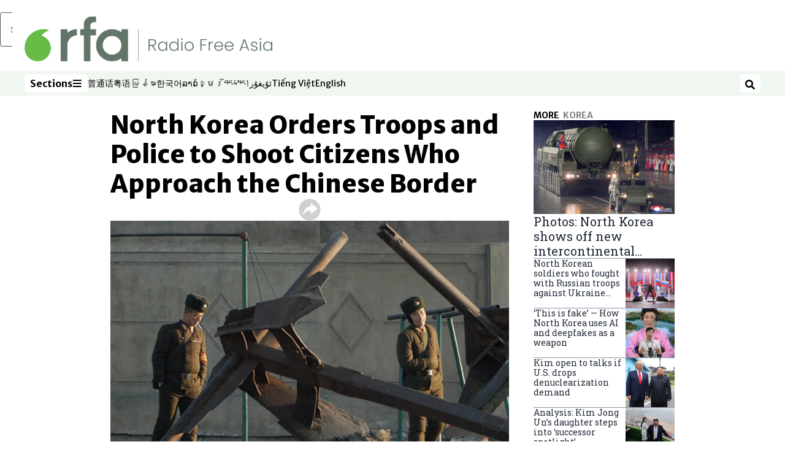

--- FILE ---
content_type: text/html; charset=utf-8
request_url: https://www.rfa.org/english/news/korea/border-08262020194153.html
body_size: 20547
content:
<!DOCTYPE html><html lang="en" dir="ltr"><head><meta name="viewport" content="width=device-width"/><link rel="icon" type="image/x-icon" href="/pf/resources/icon/rfa/favicon.ico?d=148"/><title>North Korea Orders Troops and Police to Shoot Citizens Who Approach the Chinese Border – Radio Free Asia</title><meta name="description" content="Government says shoot-on-sight order for all who go within 1 km of the border is aimed at preventing COVID-19.

"/><meta name="twitter:description" content="Government says shoot-on-sight order for all who go within 1 km of the border is aimed at preventing COVID-19.

"/><meta property="og:description" content="Government says shoot-on-sight order for all who go within 1 km of the border is aimed at preventing COVID-19.

"/><meta property="og:title" content="North Korea Orders Troops and Police to Shoot Citizens Who Approach the Chinese Border"/><meta name="twitter:title" content="North Korea Orders Troops and Police to Shoot Citizens Who Approach the Chinese Border"/><meta property="og:image" content="https://www.rfa.org/resizer/v2/FEJGLZYUWGRXB42NQX5Z2ZMZ7I.gif?smart=true&amp;auth=75c8cbe7e67f682589e90f83383f071881a782b93bc5c76e0624f11b2fba5129&amp;width=1200&amp;height=630"/><meta property="og:image:alt" content="North Korean soldiers stand guard on the banks of the Yalu River which separates the North Korean town of Sinuiju from the Chinese border town of Dandong, in a file photo.  "/><meta name="twitter:image" content="https://www.rfa.org/resizer/v2/FEJGLZYUWGRXB42NQX5Z2ZMZ7I.gif?smart=true&amp;auth=75c8cbe7e67f682589e90f83383f071881a782b93bc5c76e0624f11b2fba5129&amp;width=1200&amp;height=630"/><meta name="twitter:image:alt" content="North Korean soldiers stand guard on the banks of the Yalu River which separates the North Korean town of Sinuiju from the Chinese border town of Dandong, in a file photo.  "/><meta property="og:type" content="article"/><meta name="robots" content="noarchive"/><meta property="og:site_name" content="Radio Free Asia"/><meta property="og:url" content="https://www.rfa.org/english/news/korea/border-08262020194153.html"/><meta name="twitter:site" content="@RadioFreeAsia"/><meta name="twitter:card" content="summary_large_image"/><link rel="canonical" href="https://www.rfa.org/english/news/korea/border-08262020194153.html"/><link id="fusion-output-type-styles" rel="stylesheet" type="text/css" href="/pf/dist/components/output-types/rfa-default.css?d=148&amp;mxId=00000000"/><link id="fusion-template-styles" rel="stylesheet" type="text/css" href="/pf/dist/components/combinations/rfa-default.css?d=148&amp;mxId=00000000"/><link id="fusion-siteStyles-styles" rel="stylesheet" type="text/css" href="/pf/dist/css/radio-free-asia.css?d=148&amp;mxId=00000000"/><script type="application/javascript" id="polyfill-script">if(!Array.prototype.includes||!(window.Object && window.Object.assign)||!window.Promise||!window.Symbol||!window.fetch){document.write('<script type="application/javascript" src="/pf/dist/engine/polyfill.js?d=148&mxId=00000000" defer=""><\/script>')}</script><script id="fusion-engine-react-script" type="application/javascript" src="/pf/dist/engine/react.js?d=148&amp;mxId=00000000" defer=""></script><script id="fusion-engine-combinations-script" type="application/javascript" src="/pf/dist/components/combinations/rfa-default.js?d=148&amp;mxId=00000000" defer=""></script><script src="//tags.rfa.org/rfa-plone/prod/utag.sync.js"></script><style>body { writing-mode: horizontal-tb; }</style><script data-integration="inlineScripts">
		if (typeof window !== 'undefined') {
      function changeURL() {
        const fullUrl = `${window.location.origin}/${window.location.pathname.split("/")[1]}/`;
        const logoLink = document.querySelector("a.c-link.b-header-nav-chain__logo.nav-logo-show");
        if (logoLink) {
          logoLink.href = fullUrl;
        }
      }
      document.addEventListener("DOMContentLoaded", () => {
        setTimeout(() => {
          changeURL();
        }, 1000);
      });
    }
	;
    (function(w,d,s,l,i){
      w[l]=w[l]||[];w[l].push({'gtm.start': new Date().getTime(),event:'gtm.js'});
      var f=d.getElementsByTagName(s)[0],
      j=d.createElement(s),dl=l!='dataLayer'?'&l='+l:'';j.async=true;j.src=
      'https://www.googletagmanager.com/gtm.js?id='+i+dl;f.parentNode.insertBefore(j,f);
    })(window,document,'script','dataLayer','GTM-WF7NSNVP');
  ;
    window.addEventListener('DOMContentLoaded', (event) => {
      queryly.init("c8f473a9d6084558", document.querySelectorAll("#fusion-app"));
    });
  ;
		if(typeof window !== 'undefined') {
		// check if window.PoWaSettings exists, create if it does not
		window.PoWaSettings = window.PoWaSettings || {};
		window.PoWaSettings.container = window.PoWaSettings.container || {};

		// set styles for powa settings container
		window.PoWaSettings.container.style = '.powa { position: relative; background: black; height: 0; overflow: hidden; word-break: initial; } .powa-fullscreen { position: initial; padding-bottom: initial !important; } .powa-pane { height: 100%; pointer-events: none; position: absolute; width: 100%; z-index: 2; } .powa-pane > * { pointer-events: auto; } .powa-button { background: none; border: none; padding: 0px; margin: 0px; } @-moz-keyframes powa-spin { 100% { -moz-transform: rotate(360deg); } } @-webkit-keyframes powa-spin { 100% { -webkit-transform: rotate(360deg); } } @keyframes powa-spin { 100% { -webkit-transform: rotate(360deg); transform: rotate(360deg); } } .powa-spin { -webkit-animation: powa-spin 2s infinite linear; animation: powa-spin 2s infinite linear; } .powa-f-2 { width: 2em; height: 2em; } .powa-f-3 { width: 3em; height: 3em; } .powa-f-4 { width: 4em; height: 4em; } .powa-f-5 { width: 5em; height: 5em; } .powa-f-6 { width: 6em; height: 6em; } .powa-shot-play-icon { position: absolute; bottom: 1rem; left: 1rem; width: 3rem !important; height: 3rem !important; background-color: rgb(98, 117, 104); border-radius: 8px; opacity: 1 !important; } .powa-shot-play-icon > g > path:first-child { display: none; } .powa-shot-play-icon > g > path:nth-of-type(2) { fill: #FFF; }';

		// set UI color settings  
		window.addEventListener('powaRender', (event) => {
			window.PoWaSettings.colors = {
				accent: {
					red: 152,
					green: 152,
					blue: 162,
				},
				background: {
					red: 0,
					green: 0,
					blue: 0,
				},
				primary: {
						red: 193,
						green: 193,
						blue: 193,
				},
			};
		});
	};
if (typeof window !== 'undefined') {
	window.addEventListener('powaReady', function (event) {
		function getDataFromUtagData() {
			const utagData = utag_data;
			return {
				page_name: utagData?.page_name,
				page_type: utagData?.page_type,
				url: utagData?.url,
				domain: utagData?.domain,
			};
		}

		function getDataFromEvent(event) {
			return {
				video_position: event.time?.toFixed(0),

				video_name: event.videoData?.headlines?.basic,
				// whole number in seconds
				video_length: event.duration?.toFixed(0) || (event.videoData?.duration / 1000)?.toFixed(0),
				media_type: 'video ondemand', // video ondemand, video live stream
				// Takes the last element in stream array that the stream_type is mp4
				canonical_url:
					event.videoData?.streams?.filter((stream) => stream.stream_type === 'mp4').pop()?.url ||
					event.videoData?.canonical_url,

				content_type: 'video',
				subcontent_type: 'video',
			};
		}

		function getBaseCoreData() {
			const utagData = utag_data;
			if (!utagData) {
				return {};
			}
			return {
				entity: utagData?.entity,
				platform: utagData?.platform,
				platform_short: utagData?.platform_short,
				language: utagData?.language,
				language_service: utagData?.language_service,
				short_language_service: utagData?.short_language_service,
				property_name: utagData?.property_name,
				property_id: utagData?.property_id,
				section: utagData?.section,
			};
		}

		event.detail.powa.on('complete', function (event) {
			const eventType = 'video_complete';
			const dataToSend = {
				...getBaseCoreData(),
				video_event: eventType,
				on_page_event: eventType,
				...getDataFromEvent(event),
				...getDataFromUtagData(),
			};
			utag.link(dataToSend);
			window.dataLayer?.push({
				event: eventType,
				...dataToSend,
			});
		});

		event.detail.powa.on('error', function (event) {
			const eventType = 'video_error';
			const dataToSend = {
				...getBaseCoreData(),
				video_event: eventType,
				on_page_event: eventType,
				...getDataFromEvent(event),
				...getDataFromUtagData(),
			};
			utag.link(dataToSend);
			window.dataLayer?.push({
				event: eventType,
				...dataToSend,
			});
		});

		event.detail.powa.on('pause', function (event) {
			const eventType = 'video_pause';
			const dataToSend = {
				...getBaseCoreData(),
				video_event: eventType,
				on_page_event: eventType,
				...getDataFromEvent(event),
				...getDataFromUtagData(),
			};
			utag.link(dataToSend);
			window.dataLayer?.push({
				event: eventType,
				...dataToSend,
			});
		});
		event.detail.powa.on('start', function (event) {
			const eventType = 'video_play';
			const dataToSend = {
				...getBaseCoreData(),
				video_event: eventType,
				on_page_event: eventType,
				...getDataFromEvent(event),
				...getDataFromUtagData(),

				byline:
					event.videoData?.credits?.by?.map((by) => by.name.replace('By ', '')).join(',') ||
					utag_data?.language_service,
				// MM/DD/YYYY
				pub_date: new Date(event.videoData?.display_date).toLocaleDateString('en-US'),
				pub_hour: new Date(event.videoData?.display_date).getUTCHours(),
				article_uid: event.videoData?._id,
				categories:
					event.videoData?.taxonomy?.sections
						?.map((section) => section._id.replace('/', ''))
						.join(',') || 'none',
				tags: event.videoData?.taxonomy?.tags?.map((tag) => tag.text).join(',') || 'none',
				slug: 'none',
			};
			utag.link(dataToSend);
			window.dataLayer?.push({
				event: eventType,
				...dataToSend,
			});
		});

		event.detail.powa.on('play', function (event) {
			const eventType = 'video_resume';
			const dataToSend = {
				...getBaseCoreData(),
				video_event: eventType,
				on_page_event: eventType,
				...getDataFromEvent(event),
				...getDataFromUtagData(),
			};
			utag.link(dataToSend);
			window.dataLayer?.push({
				event: eventType,
				...dataToSend,
			});
		});

		event.detail.powa.on('skip', function (event) {
			const eventType = 'video_skip';
			const dataToSend = {
				...getBaseCoreData(),
				video_event: eventType,
				on_page_event: eventType,
				...getDataFromEvent(event),
				...getDataFromUtagData(),
			};
			utag.link(dataToSend);
			window.dataLayer?.push({
				event: eventType,
				...dataToSend,
			});
		});

		event.detail.powa.on('playback25', function (event) {
			const eventType = 'video_milestone_10';
			const dataToSend = {
				...getBaseCoreData(),
				video_event: eventType,
				on_page_event: eventType,
				...getDataFromEvent(event),
				...getDataFromUtagData(),
			};
			utag.link(dataToSend);
			window.dataLayer?.push({
				event: eventType,
				...dataToSend,
			});
		});

		event.detail.powa.on('playback50', function (event) {
			const eventType = 'video_milestone_50';
			const dataToSend = {
				...getBaseCoreData(),
				video_event: eventType,
				on_page_event: eventType,
				...getDataFromEvent(event),
				...getDataFromUtagData(),
			};
			utag.link(dataToSend);
			window.dataLayer?.push({
				event: eventType,
				...dataToSend,
			});
		});

		event.detail.powa.on('playback75', function (event) {
			const eventType = 'video_milestone_90';
			const dataToSend = {
				...getBaseCoreData(),
				video_event: eventType,
				on_page_event: eventType,
				...getDataFromEvent(event),
				...getDataFromUtagData(),
			};
			utag.link(dataToSend);
			window.dataLayer?.push({
				event: eventType,
				...dataToSend,
			});
		});
	});
}
;
if (typeof window !== 'undefined') {
	window.addEventListener('message', function (event) {
		// Ensure the message is from the acast origin
		if (event.origin !== 'https://embed.acast.com') {
			return;
		}

		function getEditorialData() {
			if (utag_data) {
				return {
					byline:
						utag_data.byline && utag_data.byline !== 'none'
							? utag_data.byline
							: utag_data.language_service,
					pub_date: utag_data.pub_date,
					pub_hour: utag_data.pub_hour,
					article_uid: utag_data.article_uid,
					categories: utag_data.categories,
					tags: utag_data.tags,
					slug: utag_data.slug,
				};
			}
			return {}; // Added return statement in case utag_data is undefined
		}

		function getUtagData() {
			if (utag_data) {
				return {
					// BASIC
					entity: utag_data.entity,
					platform: utag_data.platform,
					platform_short: utag_data.platform_short,
					language: utag_data.language,
					language_service: utag_data.language_service,
					short_language_service: utag_data.short_language_service,
					property_name: utag_data.property_name,
					property_id: utag_data.property_id,

					content_type: 'audio',
					section: utag_data.section,
					subcontent_type: 'audio',
					page_name: utag_data.page_name,
					page_type: utag_data.page_type,
					url: utag_data.url,
					domain: utag_data.domain,
				};
			}
			return {}; // Added return statement in case utag_data is undefined
		}

		// On play
		if (event.data?.eventName === 'postmessage:on:play') {
			const tealium_event = 'audio_play';
			const dataToSend = {
				audio_event: tealium_event,
				on_page_event: tealium_event,

				audio_name: event.data?.data?.acast,
				audio_length: 'none',
				media_type: 'audio ondemand',

				...getUtagData(),
				...getEditorialData(),
			};
			if (typeof utag !== 'undefined' && utag?.link) {
				utag.link(dataToSend);
			}
			if (typeof window.dataLayer !== 'undefined') {
				window.dataLayer.push({
					event: tealium_event,
					...dataToSend,
				});
			}
		}

		// On pause
		if (event.data?.eventName === 'postmessage:on:pause') {
			const tealium_event = 'audio_pause';
			const dataToSend = {
				audio_event: tealium_event,
				on_page_event: tealium_event,

				// audio_name: event.data?.data?.acast, // not available
				audio_length: 'none',
				media_type: 'audio ondemand',

				...getUtagData(),
			};

			if (typeof utag !== 'undefined' && utag?.link) {
				utag.link(dataToSend);
			}
			if (typeof window.dataLayer !== 'undefined') {
				window.dataLayer.push({
					event: tealium_event,
					...dataToSend,
				});
			}
		}

		// On seek
		if (event.data?.eventName === 'postmessage:on:seek') {
			const analyticsEvent = 'audio_skip';
			const dataToSend = {
				audio_event: analyticsEvent,
				on_page_event: analyticsEvent,

				// audio_name: event.data?.data?.acast, // not available
				audio_length: 'none',
				media_type: 'audio ondemand',

				...getUtagData(),
			};
			if (typeof utag !== 'undefined' && utag?.link) {
				utag.link(dataToSend);
			}
			if (typeof window.dataLayer !== 'undefined') {
				window.dataLayer.push({
					event: analyticsEvent,
					...dataToSend,
				});
			}
		}
	});
};window.isIE = !!window.MSInputMethodContext && !!document.documentMode;</script><script type="application/ld+json">{
  "@context": "http://schema.org",
  "@type": "NewsArticle",
  "mainEntityOfPage": "https://www.rfa.org/english/news/korea/border-08262020194153.html",
  "headline": "North Korea Orders Troops and Police to Shoot Citizens Who Approach the Chinese Border",
  "alternativeHeadline": "",
  "datePublished": "2020-08-26T23:45:00Z",
  "dateModified": "2025-06-04T00:44:49.656Z",
  "description": "Government says shoot-on-sight order for all who go within 1 km of the border is aimed at preventing COVID-19.\r\n\r\n",
  "author": [],
  "publisher": {
    "@id": "https://www.rfa.org/",
    "@type": "NewsMediaOrganization",
    "name": "Radio Free Asia"
  },
  "image": [
    {
      "@type": "ImageObject",
      "url": "https://cloudfront-us-east-1.images.arcpublishing.com/radiofreeasia/FEJGLZYUWGRXB42NQX5Z2ZMZ7I.gif",
      "height": 526,
      "width": 768
    }
  ]
}</script><script type="application/ld+json">{
  "@context": "http://schema.org",
  "@type": "NewsMediaOrganization",
  "url": "https://www.rfa.org/",
  "name": "Radio Free Asia",
  "logo": "https://static.themebuilder.aws.arc.pub/radiofreeasia/1662642260979.png",
  "correctionsPolicy": "https://www.rfa.org/english/about/codeofethics/",
  "diversityPolicy": "https://www.rfa.org/english/about/codeofethics/",
  "ethicsPolicy": "https://www.rfa.org/english/about/codeofethics/",
  "unnamedSourcesPolicy": "https://www.rfa.org/english/about/codeofethics/",
  "alternateName": [
    "RFA"
  ],
  "verificationFactCheckingPolicy": "https://www.rfa.org/english/about/codeofethics/"
}</script><script async="" data-integration="nativo-ad" src="https://s.ntv.io/serve/load.js"></script><script type="text/javascript">
						 var _utag_data_aux = {"page_type":"article","content_type":"story","subcontent_type":"article","section":"korea","categories":"korea,asia,world","article_uid":"pedjhoe64sxun2htlvzr4qqd4i","tags":"border security,coronavirus,quarantine","slug":"border-08262020194153","byline":"none","pub_hour":23,"pub_date":"8/26/2020","entity":"rfa","platform":"web","platform_short":"w","language":"english","language_service":"rfa english","short_language_service":"eng","property_name":"rfa english web","property_id":512}
						 _utag_data_aux.domain = window.location.origin.toLowerCase();
						 _utag_data_aux.url = window.location.origin.toLowerCase() + window.location.pathname.toLowerCase();
						 _utag_data_aux.page_title = document.title.toLowerCase();
						 _utag_data_aux.page_name = document.title.toLowerCase();
					</script><script defer="" data-integration="queryly" src="https://www.queryly.com/js/queryly.v4.min.js"></script><script type="text/javascript">
						var utag_data={"page_type":"article","content_type":"story","subcontent_type":"article","section":"korea","categories":"korea,asia,world","article_uid":"pedjhoe64sxun2htlvzr4qqd4i","tags":"border security,coronavirus,quarantine","slug":"border-08262020194153","byline":"none","pub_hour":23,"pub_date":"8/26/2020","entity":"rfa","platform":"web","platform_short":"w","language":"english","language_service":"rfa english","short_language_service":"eng","property_name":"rfa english web","property_id":512}
						utag_data.domain = window.location.origin.toLowerCase();
						utag_data.url = window.location.origin.toLowerCase() + window.location.pathname.toLowerCase();
						utag_data.page_title = document.title.toLowerCase();
						utag_data.page_name = document.title.toLowerCase();
						</script>
<script>(window.BOOMR_mq=window.BOOMR_mq||[]).push(["addVar",{"rua.upush":"false","rua.cpush":"false","rua.upre":"false","rua.cpre":"false","rua.uprl":"false","rua.cprl":"false","rua.cprf":"false","rua.trans":"SJ-e448f4b0-c1f5-497f-b9f7-08c58b10efbc","rua.cook":"false","rua.ims":"false","rua.ufprl":"false","rua.cfprl":"false","rua.isuxp":"false","rua.texp":"norulematch","rua.ceh":"false","rua.ueh":"false","rua.ieh.st":"0"}]);</script>
                              <script>!function(e){var n="https://s.go-mpulse.net/boomerang/";if("False"=="True")e.BOOMR_config=e.BOOMR_config||{},e.BOOMR_config.PageParams=e.BOOMR_config.PageParams||{},e.BOOMR_config.PageParams.pci=!0,n="https://s2.go-mpulse.net/boomerang/";if(window.BOOMR_API_key="VBVVV-FPG74-W5UWK-WY5GJ-27F7E",function(){function e(){if(!o){var e=document.createElement("script");e.id="boomr-scr-as",e.src=window.BOOMR.url,e.async=!0,i.parentNode.appendChild(e),o=!0}}function t(e){o=!0;var n,t,a,r,d=document,O=window;if(window.BOOMR.snippetMethod=e?"if":"i",t=function(e,n){var t=d.createElement("script");t.id=n||"boomr-if-as",t.src=window.BOOMR.url,BOOMR_lstart=(new Date).getTime(),e=e||d.body,e.appendChild(t)},!window.addEventListener&&window.attachEvent&&navigator.userAgent.match(/MSIE [67]\./))return window.BOOMR.snippetMethod="s",void t(i.parentNode,"boomr-async");a=document.createElement("IFRAME"),a.src="about:blank",a.title="",a.role="presentation",a.loading="eager",r=(a.frameElement||a).style,r.width=0,r.height=0,r.border=0,r.display="none",i.parentNode.appendChild(a);try{O=a.contentWindow,d=O.document.open()}catch(_){n=document.domain,a.src="javascript:var d=document.open();d.domain='"+n+"';void(0);",O=a.contentWindow,d=O.document.open()}if(n)d._boomrl=function(){this.domain=n,t()},d.write("<bo"+"dy onload='document._boomrl();'>");else if(O._boomrl=function(){t()},O.addEventListener)O.addEventListener("load",O._boomrl,!1);else if(O.attachEvent)O.attachEvent("onload",O._boomrl);d.close()}function a(e){window.BOOMR_onload=e&&e.timeStamp||(new Date).getTime()}if(!window.BOOMR||!window.BOOMR.version&&!window.BOOMR.snippetExecuted){window.BOOMR=window.BOOMR||{},window.BOOMR.snippetStart=(new Date).getTime(),window.BOOMR.snippetExecuted=!0,window.BOOMR.snippetVersion=12,window.BOOMR.url=n+"VBVVV-FPG74-W5UWK-WY5GJ-27F7E";var i=document.currentScript||document.getElementsByTagName("script")[0],o=!1,r=document.createElement("link");if(r.relList&&"function"==typeof r.relList.supports&&r.relList.supports("preload")&&"as"in r)window.BOOMR.snippetMethod="p",r.href=window.BOOMR.url,r.rel="preload",r.as="script",r.addEventListener("load",e),r.addEventListener("error",function(){t(!0)}),setTimeout(function(){if(!o)t(!0)},3e3),BOOMR_lstart=(new Date).getTime(),i.parentNode.appendChild(r);else t(!1);if(window.addEventListener)window.addEventListener("load",a,!1);else if(window.attachEvent)window.attachEvent("onload",a)}}(),"".length>0)if(e&&"performance"in e&&e.performance&&"function"==typeof e.performance.setResourceTimingBufferSize)e.performance.setResourceTimingBufferSize();!function(){if(BOOMR=e.BOOMR||{},BOOMR.plugins=BOOMR.plugins||{},!BOOMR.plugins.AK){var n="false"=="true"?1:0,t="",a="amirquaxzcois2lwejga-f-4c8652082-clientnsv4-s.akamaihd.net",i="false"=="true"?2:1,o={"ak.v":"39","ak.cp":"1382888","ak.ai":parseInt("836812",10),"ak.ol":"0","ak.cr":8,"ak.ipv":4,"ak.proto":"h2","ak.rid":"316917db","ak.r":44268,"ak.a2":n,"ak.m":"dscr","ak.n":"ff","ak.bpcip":"3.17.24.0","ak.cport":41818,"ak.gh":"23.192.164.133","ak.quicv":"","ak.tlsv":"tls1.3","ak.0rtt":"","ak.0rtt.ed":"","ak.csrc":"-","ak.acc":"","ak.t":"1769349708","ak.ak":"hOBiQwZUYzCg5VSAfCLimQ==XZ/GMsE5UZlsU5OK7laLrrMWm/c71JAkJ7xGfojZrKAe5tU34/gDCqtCQs0Q98QBKUbMwZlOG0tfuKmcs5VU7mWB9awYG98oqtLG0IirdLJ3sZOTSOueFjDix1DKula5zyJ/tM11L4jcIhMo7ETi6rO5hGXvXsOsxvD7WXNVVziwAOyg4AUwrR+2ZrUvPw6GBl9+5+O+MJ/[base64]","ak.pv":"55","ak.dpoabenc":"","ak.tf":i};if(""!==t)o["ak.ruds"]=t;var r={i:!1,av:function(n){var t="http.initiator";if(n&&(!n[t]||"spa_hard"===n[t]))o["ak.feo"]=void 0!==e.aFeoApplied?1:0,BOOMR.addVar(o)},rv:function(){var e=["ak.bpcip","ak.cport","ak.cr","ak.csrc","ak.gh","ak.ipv","ak.m","ak.n","ak.ol","ak.proto","ak.quicv","ak.tlsv","ak.0rtt","ak.0rtt.ed","ak.r","ak.acc","ak.t","ak.tf"];BOOMR.removeVar(e)}};BOOMR.plugins.AK={akVars:o,akDNSPreFetchDomain:a,init:function(){if(!r.i){var e=BOOMR.subscribe;e("before_beacon",r.av,null,null),e("onbeacon",r.rv,null,null),r.i=!0}return this},is_complete:function(){return!0}}}}()}(window);</script></head><body><noscript><iframe title="gtm" src="https://www.googletagmanager.com/ns.html?id=GTM-WF7NSNVP" height="0" width="0" style="display:none;visibility:hidden"></iframe></noscript><script type="text/javascript">
		(function(a,b,c,d){
		a='//tags.rfa.org/rfa-plone/prod/utag.js';
		b=document;c='script';d=b.createElement(c);d.src=a;d.type='text/java'+c;d.async=true;
		a=b.getElementsByTagName(c)[0];a.parentNode.insertBefore(d,a);
		})();
		</script><a class="skip-main" href="#main">Skip to main content</a><div id="modal-root"></div><div id="fusion-app" class="c-stack b-application" data-style-direction="vertical" data-style-justification="start" data-style-alignment="unset" data-style-inline="false" data-style-wrap="nowrap"><div class="b-rfa-right-rail-article"><header class="c-stack b-rfa-right-rail-article__navigation" data-style-direction="vertical" data-style-justification="start" data-style-alignment="unset" data-style-inline="false" data-style-wrap="nowrap"><div class="b-rfa-logo"><div class="b-rfa-logo__container"><a href="/english/" title="Radio Free Asia logo"><img class="b-rfa-logo__image" src="https://static.themebuilder.aws.arc.pub/radiofreeasia/1662642260979.png" alt="Radio Free Asia logo"/></a></div></div><nav id="main-nav" class="b-header-nav-chain " aria-label="Sections Menu"><div class="b-header-nav-chain__top-layout"><div class="b-header-nav-chain__nav-left"><div class="nav-components--mobile" data-testid="nav-chain-nav-components-mobile-left"><button data-testid="nav-chain-nav-section-button" aria-label="Sections" class="c-button c-button--small c-button--secondary-reverse" type="button"><span class="visually-hidden">Sections</span><svg class="c-icon" width="48" height="48" xmlns="http://www.w3.org/2000/svg" viewBox="0 0 512 512" fill="currentColor" aria-hidden="true" focusable="false"><path d="M25 96C25 78.33 39.33 64 57 64H441C458.7 64 473 78.33 473 96C473 113.7 458.7 128 441 128H57C39.33 128 25 113.7 25 96ZM25 256C25 238.3 39.33 224 57 224H441C458.7 224 473 238.3 473 256C473 273.7 458.7 288 441 288H57C39.33 288 25 273.7 25 256ZM441 448H57C39.33 448 25 433.7 25 416C25 398.3 39.33 384 57 384H441C458.7 384 473 398.3 473 416C473 433.7 458.7 448 441 448Z"></path></svg></button></div><div class="nav-components--desktop" data-testid="nav-chain-nav-components-desktop-left"><button data-testid="nav-chain-nav-section-button" aria-label="Sections" class="c-button c-button--small c-button--secondary-reverse" type="button"><span class="visually-hidden">Sections</span><span>Sections</span><svg class="c-icon" width="48" height="48" xmlns="http://www.w3.org/2000/svg" viewBox="0 0 512 512" fill="currentColor" aria-hidden="true" focusable="false"><path d="M25 96C25 78.33 39.33 64 57 64H441C458.7 64 473 78.33 473 96C473 113.7 458.7 128 441 128H57C39.33 128 25 113.7 25 96ZM25 256C25 238.3 39.33 224 57 224H441C458.7 224 473 238.3 473 256C473 273.7 458.7 288 441 288H57C39.33 288 25 273.7 25 256ZM441 448H57C39.33 448 25 433.7 25 416C25 398.3 39.33 384 57 384H441C458.7 384 473 398.3 473 416C473 433.7 458.7 448 441 448Z"></path></svg></button></div></div><a title="Radio Free Asia logo" class="c-link b-header-nav-chain__logo  nav-logo-hidden " href="/" aria-hidden="true" tabindex="-1"><img src="https://static.themebuilder.aws.arc.pub/radiofreeasia/1662642260979.png" alt="Radio Free Asia logo" data-chromatic="ignore"/></a><nav aria-label="Top Links" class="c-stack b-header-nav-chain__links-list" data-style-direction="horizontal" data-style-justification="start" data-style-alignment="center" data-style-inline="false" data-style-wrap="wrap"><span class="b-header-nav-chain__links-list-item"><a class="c-link" href="https://www.rfa.org/mandarin" rel="noreferrer" target="_blank">普通话<span class="visually-hidden">Opens in new window</span></a></span><span class="b-header-nav-chain__links-list-item"><a class="c-link" href="https://www.rfa.org/cantonese" rel="noreferrer" target="_blank">粤语<span class="visually-hidden">Opens in new window</span></a></span><span class="b-header-nav-chain__links-list-item"><a class="c-link" href="https://www.rfa.org/burmese" rel="noreferrer" target="_blank">မြန်မာ<span class="visually-hidden">Opens in new window</span></a></span><span class="b-header-nav-chain__links-list-item"><a class="c-link" href="https://www.rfa.org/korean" rel="noreferrer" target="_blank">한국어<span class="visually-hidden">Opens in new window</span></a></span><span class="b-header-nav-chain__links-list-item"><a class="c-link" href="https://www.rfa.org/lao" rel="noreferrer" target="_blank">ລາວ<span class="visually-hidden">Opens in new window</span></a></span><span class="b-header-nav-chain__links-list-item"><a class="c-link" href="https://www.rfa.org/khmer" rel="noreferrer" target="_blank">ខ្មែរ<span class="visually-hidden">Opens in new window</span></a></span><span class="b-header-nav-chain__links-list-item"><a class="c-link" href="https://www.rfa.org/tibetan" rel="noreferrer" target="_blank">བོད་སྐད།<span class="visually-hidden">Opens in new window</span></a></span><span class="b-header-nav-chain__links-list-item"><a class="c-link" href="https://www.rfa.org/uyghur" rel="noreferrer" target="_blank">ئۇيغۇر<span class="visually-hidden">Opens in new window</span></a></span><span class="b-header-nav-chain__links-list-item"><a class="c-link" href="https://www.rfa.org/vietnamese" rel="noreferrer" target="_blank">Tiếng Việt<span class="visually-hidden">Opens in new window</span></a></span><span class="b-header-nav-chain__links-list-item"><a class="c-link" href="https://www.rfa.org/english" rel="noreferrer" target="_blank">English<span class="visually-hidden">Opens in new window</span></a></span></nav><div class="b-header-nav-chain__nav-right"><div class="nav-components--mobile" data-testid="nav-chain-nav-components-mobile-right"><button aria-label="Search" class="c-button c-button--small c-button--secondary-reverse" type="button"><span class="visually-hidden">Search</span><span><svg class="c-icon" width="48" height="48" xmlns="http://www.w3.org/2000/svg" viewBox="0 0 512 512" fill="currentColor" aria-hidden="true" focusable="false"><path d="M505 442.7L405.3 343c-4.5-4.5-10.6-7-17-7H372c27.6-35.3 44-79.7 44-128C416 93.1 322.9 0 208 0S0 93.1 0 208s93.1 208 208 208c48.3 0 92.7-16.4 128-44v16.3c0 6.4 2.5 12.5 7 17l99.7 99.7c9.4 9.4 24.6 9.4 33.9 0l28.3-28.3c9.4-9.4 9.4-24.6.1-34zM208 336c-70.7 0-128-57.2-128-128 0-70.7 57.2-128 128-128 70.7 0 128 57.2 128 128 0 70.7-57.2 128-128 128z"></path></svg></span></button></div><div class="nav-components--desktop" data-testid="nav-chain-nav-components-desktop-right"><button aria-label="Search" class="c-button c-button--small c-button--secondary-reverse" type="button"><span class="visually-hidden">Search</span><span><svg class="c-icon" width="48" height="48" xmlns="http://www.w3.org/2000/svg" viewBox="0 0 512 512" fill="currentColor" aria-hidden="true" focusable="false"><path d="M505 442.7L405.3 343c-4.5-4.5-10.6-7-17-7H372c27.6-35.3 44-79.7 44-128C416 93.1 322.9 0 208 0S0 93.1 0 208s93.1 208 208 208c48.3 0 92.7-16.4 128-44v16.3c0 6.4 2.5 12.5 7 17l99.7 99.7c9.4 9.4 24.6 9.4 33.9 0l28.3-28.3c9.4-9.4 9.4-24.6.1-34zM208 336c-70.7 0-128-57.2-128-128 0-70.7 57.2-128 128-128 70.7 0 128 57.2 128 128 0 70.7-57.2 128-128 128z"></path></svg></span></button></div></div></div><div id="flyout-overlay" data-testid="nav-chain-flyout-overlay" class="c-stack b-header-nav-chain__flyout-overlay closed" data-style-direction="vertical" data-style-justification="start" data-style-alignment="unset" data-style-inline="false" data-style-wrap="nowrap"><div><div class="c-stack b-header-nav-chain__flyout-nav-wrapper closed" data-style-direction="vertical" data-style-justification="start" data-style-alignment="unset" data-style-inline="false" data-style-wrap="nowrap"><div class="b-header-nav-chain__flyout-close-button"><button aria-label="Close" class="c-button c-button--small c-button--secondary-reverse" type="button"><span class="visually-hidden">Close</span><svg class="c-icon" width="24" height="24" xmlns="http://www.w3.org/2000/svg" viewBox="0 0 512 512" fill="currentColor" aria-hidden="true" focusable="false"><path d="M406.6 361.4C419.1 373.9 419.1 394.15 406.6 406.65C400.4 412.9 392.2 416 384 416C375.8 416 367.62 412.875 361.38 406.625L256 301.3L150.63 406.6C144.38 412.9 136.19 416 128 416C119.81 416 111.63 412.9 105.375 406.6C92.875 394.1 92.875 373.85 105.375 361.35L210.775 255.95L105.375 150.6C92.875 138.1 92.875 117.85 105.375 105.35C117.875 92.85 138.125 92.85 150.625 105.35L256 210.8L361.4 105.4C373.9 92.9 394.15 92.9 406.65 105.4C419.15 117.9 419.15 138.15 406.65 150.65L301.25 256.05L406.6 361.4Z"></path></svg></button></div><div class="nav-menu"><div data-testid="nav-chain-nav-components-mobile" class="c-stack nav-components--mobile" data-style-direction="vertical" data-style-justification="start" data-style-alignment="unset" data-style-inline="false" data-style-wrap="nowrap"><nav aria-label="More Links" class="c-stack b-links-bar" data-style-direction="horizontal" data-style-justification="center" data-style-alignment="unset" data-style-inline="false" data-style-wrap="wrap"><a class="c-link" href="https://www.rfa.org/mandarin" rel="noreferrer" target="_blank">普通话<span class="visually-hidden">Opens in new window</span></a><span class="c-separator"></span><a class="c-link" href="https://www.rfa.org/cantonese" rel="noreferrer" target="_blank">粤语<span class="visually-hidden">Opens in new window</span></a><span class="c-separator"></span><a class="c-link" href="https://www.rfa.org/burmese" rel="noreferrer" target="_blank">မြန်မာ<span class="visually-hidden">Opens in new window</span></a><span class="c-separator"></span><a class="c-link" href="https://www.rfa.org/korean" rel="noreferrer" target="_blank">한국어<span class="visually-hidden">Opens in new window</span></a><span class="c-separator"></span><a class="c-link" href="https://www.rfa.org/lao" rel="noreferrer" target="_blank">ລາວ<span class="visually-hidden">Opens in new window</span></a><span class="c-separator"></span><a class="c-link" href="https://www.rfa.org/khmer" rel="noreferrer" target="_blank">ខ្មែរ<span class="visually-hidden">Opens in new window</span></a><span class="c-separator"></span><a class="c-link" href="https://www.rfa.org/tibetan" rel="noreferrer" target="_blank">བོད་སྐད།<span class="visually-hidden">Opens in new window</span></a><span class="c-separator"></span><a class="c-link" href="https://www.rfa.org/uyghur" rel="noreferrer" target="_blank">ئۇيغۇر<span class="visually-hidden">Opens in new window</span></a><span class="c-separator"></span><a class="c-link" href="https://www.rfa.org/vietnamese" rel="noreferrer" target="_blank">Tiếng Việt<span class="visually-hidden">Opens in new window</span></a><span class="c-separator"></span><a class="c-link" href="https://www.rfa.org/english" rel="noreferrer" target="_blank">English<span class="visually-hidden">Opens in new window</span></a></nav><hr class="c-divider"/></div><div data-testid="nav-chain-nav-components-desktop" class="c-stack nav-components--desktop" data-style-direction="vertical" data-style-justification="start" data-style-alignment="unset" data-style-inline="false" data-style-wrap="nowrap"></div></div><ul class="c-stack b-header-nav-chain__flyout-nav" data-style-direction="vertical" data-style-justification="start" data-style-alignment="unset" data-style-inline="false" data-style-wrap="nowrap"><li class="section-item" data-testid="nav-chain-section-item"><a class="c-link" href="/english/cambodia/" aria-hidden="true" tabindex="-1">Cambodia</a></li><li class="section-item" data-testid="nav-chain-section-item"><a class="c-link" href="/english/china/" aria-hidden="true" tabindex="-1">China</a></li><li class="section-item" data-testid="nav-chain-section-item"><a class="c-link" href="/english/laos/" aria-hidden="true" tabindex="-1">Laos</a></li><li class="section-item" data-testid="nav-chain-section-item"><a class="c-link" href="/english/myanmar/" aria-hidden="true" tabindex="-1">Myanmar</a></li><li class="section-item" data-testid="nav-chain-section-item"><a class="c-link" href="/english/korea/" aria-hidden="true" tabindex="-1">North Korea</a></li><li class="section-item" data-testid="nav-chain-section-item"><a class="c-link" href="/english/tibet/" aria-hidden="true" tabindex="-1">Tibet</a></li><li class="section-item" data-testid="nav-chain-section-item"><a class="c-link" href="/english/uyghur/" aria-hidden="true" tabindex="-1">Uyghur</a></li><li class="section-item" data-testid="nav-chain-section-item"><a class="c-link" href="/english/vietnam/" aria-hidden="true" tabindex="-1">Vietnam</a></li><li class="section-item" data-testid="nav-chain-section-item"><a class="c-link" href="/english/pacific/" aria-hidden="true" tabindex="-1">Pacific</a></li><li class="section-item" data-testid="nav-chain-section-item"><a class="c-link" href="/english/south-china-sea/" aria-hidden="true" tabindex="-1">South China Sea</a></li><li class="section-item" data-testid="nav-chain-section-item"><a class="c-link" href="/english/environment/" aria-hidden="true" tabindex="-1">Environment</a></li><li class="section-item" data-testid="nav-chain-section-item"><a class="c-link" href="/english/factcheck/" aria-hidden="true" tabindex="-1">Asia Fact Check Lab</a></li><li class="section-item" data-testid="nav-chain-section-item"><a class="c-link" href="/english/cartoon/" aria-hidden="true" tabindex="-1">Cartoon</a></li><li class="section-item" data-testid="nav-chain-section-item"><a class="c-link" href="/english/special-reports/" aria-hidden="true" tabindex="-1">Special report</a></li><li class="section-item" data-testid="nav-chain-section-item"><a class="c-link" href="/english/video/" aria-hidden="true" tabindex="-1">Video</a></li><li class="section-item" data-testid="nav-chain-section-item"><a class="c-link" href="/english/opinion/" aria-hidden="true" tabindex="-1">Opinion</a></li><li class="section-item" data-testid="nav-chain-section-item"><div data-testid="nav-chain-section-item-subsection" class="c-stack b-header-nav-chain__subsection-anchor subsection-anchor " data-style-direction="horizontal" data-style-justification="start" data-style-alignment="center" data-style-inline="false" data-style-wrap="nowrap"><a class="c-link" href="/english/about/" aria-hidden="true" tabindex="-1">About RFA</a><button aria-expanded="false" aria-controls="header_sub_section_english/about" aria-label="Show About RFA sub sections" class="c-button c-button--medium c-button--default submenu-caret" type="button"><span class="visually-hidden">Show About RFA sub sections</span><span><svg class="c-icon" width="20" height="20" xmlns="http://www.w3.org/2000/svg" viewBox="0 0 512 512" fill="currentColor" aria-hidden="true" focusable="false"><path d="M256 416C247.812 416 239.62 412.875 233.38 406.625L41.38 214.625C28.88 202.125 28.88 181.875 41.38 169.375C53.88 156.875 74.13 156.875 86.63 169.375L256 338.8L425.4 169.4C437.9 156.9 458.15 156.9 470.65 169.4C483.15 181.9 483.15 202.15 470.65 214.65L278.65 406.65C272.4 412.9 264.2 416 256 416Z"></path></svg></span></button></div><div class="b-header-nav-chain__subsection-container "><ul class="b-header-nav-chain__subsection-menu" id="header_sub_section_english/about"><li class="subsection-item" data-testid="nav-chain-subsection-item"><a class="c-link" href="/english/about/leadership/" aria-hidden="true" tabindex="-1">Who We Are</a></li><li class="subsection-item" data-testid="nav-chain-subsection-item"><a class="c-link" href="/english/about/releases" aria-hidden="true" tabindex="-1">Press Room</a></li><li class="subsection-item" data-testid="nav-chain-subsection-item"><a class="c-link" href="/english/about/contact-us/" aria-hidden="true" tabindex="-1">Contact Us</a></li><li class="subsection-item" data-testid="nav-chain-subsection-item"><a class="c-link" href="https://careers-rfacareers.icims.com/jobs/" aria-hidden="true" tabindex="-1" rel="noreferrer" target="_blank">Jobs and Internships<span class="visually-hidden">Opens in new window</span></a></li></ul></div></li><li class="section-menu--bottom-placeholder"></li></ul></div></div></div></nav></header><section role="main" tabindex="-1" class="b-rfa-right-rail-article__main"><div class="c-stack b-rfa-right-rail-article__full-width-1 hide-if-empty" data-style-direction="vertical" data-style-justification="start" data-style-alignment="unset" data-style-inline="false" data-style-wrap="nowrap"></div><div class="c-grid b-rfa-right-rail-article__rail-container"><div class="c-stack b-rfa-right-rail-article__main-interior-item" data-style-direction="vertical" data-style-justification="start" data-style-alignment="unset" data-style-inline="false" data-style-wrap="nowrap"><div class="c-stack b-rfa-right-rail-article__main-interior-item-1" data-style-direction="vertical" data-style-justification="start" data-style-alignment="unset" data-style-inline="false" data-style-wrap="nowrap"><h1 class="b-headline">North Korea Orders Troops and Police to Shoot Citizens Who Approach the Chinese Border</h1></div><div class="c-stack b-rfa-right-rail-article__main-interior-item-info" data-style-direction="vertical" data-style-justification="start" data-style-alignment="unset" data-style-inline="false" data-style-wrap="nowrap"><div class="b-rfa-info-chain"><time as="time" class="c-date b-rfa-date" dateTime="2020-08-26T23:45:00Z">2020.08.26</time><div class="b-rfa-info-chain__share-button"><div style="display:none" id="f0fnav7Jha992fN" data-fusion-collection="features" data-fusion-type="RFA-Share-Button/default" data-fusion-name="Share Button - RFA Block" data-fusion-message="Could not render component [features:RFA-Share-Button/default]"></div></div></div></div><div class="c-stack b-rfa-right-rail-article__main-interior-item-2" data-style-direction="vertical" data-style-justification="start" data-style-alignment="unset" data-style-inline="false" data-style-wrap="nowrap"><div style="display:none" id="f0fmKKfmhzHz4dN" data-fusion-collection="features" data-fusion-type="RFA-Lead-Art/default" data-fusion-name="Lead Art – RFA Block" data-fusion-message="Could not render component [features:RFA-Lead-Art/default]"></div><article class="b-article-body"><p class="c-paragraph">North Korea has ordered military units and police to shoot on sight anyone in the country who goes within one kilometer (0.6 miles) of the Sino-Korean border, the latest of Pyongyang’s draconian measures to prevent the spread of COVID-19, sources in the country told RFA Wednesday.</p><p class="c-paragraph">A resident of North Hamgyong province, who requested anonymity for security reasons, told RFA’s Korean Service that he learned of the new border policy less than a day before it took effect at midnight local time Thursday.</p><p class="c-paragraph">“Police in the city of Hoeryong issued an emergency notice from the Ministry of Social Security, saying they would kill anyone within a kilometer of the North Korea-China border regardless of their reason for being there,” the source said.</p><p class="c-paragraph">The emergency declaration “will be in effect along the entire North Korea-China border until the coronavirus pandemic ends,” said the source, adding that authorities emphasized that they were trying to prevent the transmission of coronavirus through contact with people from China.</p><p class="c-paragraph">Though the two countries suspended trade and officially closed the border at the beginning of the pandemic in January, the frontier has remained porous, because North Korea’s nascent market economy depends on the smuggling of goods into and out of China.</p><p class="c-paragraph">Since January, RFA reported several incidents related to smuggling of goods or movement of people across the border, including the mid-July return of a refugee that had previously escaped. He was undetected during his return, and a reportedly infuriated top leader Kim Jong Un disbanded the military unit responsible for guarding the part of the border he crossed.</p><p class="c-paragraph">RFA also previously reported that North Korean elite special forces troops were sent to “assist” border guard units posted there, but sources said their true purpose was to watch the guards for corruption, as smugglers often pay off the guards to look the other way when they send or receive shipments across the border.</p><p class="c-paragraph">North Korea is serious about maintaining its claimed—but widely-doubted—status as the only “virus-free” country in the world, according to the North Hamgyong resident.</p><p class="c-paragraph">“After announcing the declaration, the police department told the public, ‘The coronavirus has spread everywhere except our country, so the enemy is trying to infiltrate the border by sending the virus across it,’” the source said.</p><p class="c-paragraph">“They stressed the need to raise awareness among the border area residents and establish a system to report strangers and activities of the enemy,” the source added.</p><p class="c-paragraph">North Korea still has not reported a single COVID-19 case, even though in April it admitted to citizens in public lectures that the virus was spreading in three seperate parts of the country, including the capital.</p><p class="c-paragraph">Kim Jong Un in June fired senior health officials for failing to contain the virus and declared a maximum national emergency in July, locking down the city of Kaesong and forbidding travel between provinces after the government said a suspected case turned up there.</p><p class="c-paragraph">The government is sending ammunition to the police in the border areas so they can carry out the new border policy, the North Hamgyong resident said.</p><p class="c-paragraph">“They are even saying that no one will be held responsible for shooting deaths that occur within a kilometer of the border area,” said the source.</p><p class="c-paragraph">The forbidden zone covers the entire 1,420-km (880-mile) border with China, in the four provinces of North Hamgyong, North Pyongan, Chagang and Ryanggang.</p><p class="c-paragraph">A military source from North Hamgyong confirmed the declaration to RFA, saying that the military received notification Tuesday.</p><p class="c-paragraph">"At around 5:00 p.m. on the 25<sup>th</sup>, an urgent telegram from the Supreme Command came in telling the military to kill anyone within a kilometer of the border regardless of the reason. The emergency message goes into effect from midnight on the 26<sup>th</sup>," the second source said.</p><p class="c-paragraph">“The emergency order stipulates that soldiers on border guard duty will leave behind their blank shots and carry only live ammunition. The authorities have sent the notorious special forces to the border area [to watch the border guard units] and now they are ordering the units to fire upon their mothers and fathers, sisters and brothers with live ammunition,” said the second source.</p><p class="c-paragraph">The second source confirmed that the public was informed of the new restrictions on Wednesday morning.</p><p class="c-paragraph">“Residents must not go within a kilometer of the border line for the time being, even if their livelihoods are difficult.”</p><p class="c-paragraph">North Korea's official <i>Rodong Sinmun</i> newspaper reported Wednesday that Kim Jong Un presided over an enlarged meeting of the Political Bureau to discuss in the country's emergency quarantine readiness and to further enhance efforts to contain the coronavirus.</p><p class="c-paragraph">The government has stressed that the prevention of the coronavirus is “directly linked to the well-being of the people and the safety of the country,” and has called the response to the crisis a matter of national survival.</p><p class="c-paragraph">However, sources have told RFA that the North Korean authorities are facing an economic crisis and have enacted the border policy to suppress complaints from the people and prevent their escape.</p><p class="c-paragraph"><strong> <i>Reported by Sewon Kim for RFA’s Korean Service. Translated by Leejin Jun. Written in English by Eugene Whong</i> </strong></p></article></div></div><aside class="c-stack b-rfa-right-rail-article__main-right-rail" data-style-direction="vertical" data-style-justification="start" data-style-alignment="unset" data-style-inline="false" data-style-wrap="nowrap"><div class="c-stack b-rfa-simple-list" data-style-direction="vertical" data-style-justification="start" data-style-alignment="unset" data-style-inline="false" data-style-wrap="nowrap"><h2 class="c-heading"><div class="b-rfa-simple-list--title"><span>MORE<!-- --> </span> <span class="b-rfa-simple-list--title2">Korea</span></div></h2><div class="c-stack b-rfa-simple-list__items" data-style-direction="vertical" data-style-justification="start" data-style-alignment="unset" data-style-inline="false" data-style-wrap="nowrap"><article class="c-stack b-rfa-simple-list__item--first" data-style-direction="vertical" data-style-justification="start" data-style-alignment="unset" data-style-inline="false" data-style-wrap="nowrap"><a class="c-link b-rfa-simple-list__item-anchor--first" href="/english/korea/2025/10/11/north-korea-icbm-hwasong-20-missile/" aria-hidden="true" tabindex="-1"><img data-chromatic="ignore" alt="" class="c-image" loading="lazy" src="https://www.rfa.org/resizer/v2/NA3MEG474JBTRKK5D6A5D2NIBA.JPG?focal=1530%2C806&amp;auth=51a2fa85589e10166c8a95f04b867f9fafc8c418ebc2cd05d3ccfbf33ac19815&amp;width=274&amp;height=182" srcSet="https://www.rfa.org/resizer/v2/NA3MEG474JBTRKK5D6A5D2NIBA.JPG?focal=1530%2C806&amp;auth=51a2fa85589e10166c8a95f04b867f9fafc8c418ebc2cd05d3ccfbf33ac19815&amp;width=274&amp;height=182 274w, https://www.rfa.org/resizer/v2/NA3MEG474JBTRKK5D6A5D2NIBA.JPG?focal=1530%2C806&amp;auth=51a2fa85589e10166c8a95f04b867f9fafc8c418ebc2cd05d3ccfbf33ac19815&amp;width=548&amp;height=364 548w, https://www.rfa.org/resizer/v2/NA3MEG474JBTRKK5D6A5D2NIBA.JPG?focal=1530%2C806&amp;auth=51a2fa85589e10166c8a95f04b867f9fafc8c418ebc2cd05d3ccfbf33ac19815&amp;width=1096&amp;height=728 1096w" width="274" height="182"/></a><a class="c-link" href="/english/korea/2025/10/11/north-korea-icbm-hwasong-20-missile/"><h3 style="--heading-truncation:3" class="c-heading">Photos: North Korea shows off new intercontinental missile at military parade</h3></a></article><hr aria-hidden="true"/><article class="c-stack b-rfa-simple-list__item" data-style-direction="horizontal" data-style-justification="start" data-style-alignment="unset" data-style-inline="false" data-style-wrap="nowrap"><a class="c-link" href="/english/korea/2025/10/10/north-korea-russia-workers-party-anniversary/"><h3 style="--heading-truncation:4" class="c-heading">North Korean soldiers who fought with Russian troops against Ukraine celebrated </h3></a><a class="c-link b-rfa-simple-list__item-anchor" href="/english/korea/2025/10/10/north-korea-russia-workers-party-anniversary/" aria-hidden="true" tabindex="-1"><img data-chromatic="ignore" alt="" class="c-image" loading="lazy" src="https://www.rfa.org/resizer/v2/PIJZAH443NH4LBWCVYTCIBPXRA.jpg?focal=2088%2C1407&amp;auth=716377c44b385cffdf74d44039afa8cb09ea432c6966a37e3e1f4abf7aaba1b3&amp;width=274&amp;height=274" srcSet="https://www.rfa.org/resizer/v2/PIJZAH443NH4LBWCVYTCIBPXRA.jpg?focal=2088%2C1407&amp;auth=716377c44b385cffdf74d44039afa8cb09ea432c6966a37e3e1f4abf7aaba1b3&amp;width=274&amp;height=274 274w, https://www.rfa.org/resizer/v2/PIJZAH443NH4LBWCVYTCIBPXRA.jpg?focal=2088%2C1407&amp;auth=716377c44b385cffdf74d44039afa8cb09ea432c6966a37e3e1f4abf7aaba1b3&amp;width=548&amp;height=548 548w, https://www.rfa.org/resizer/v2/PIJZAH443NH4LBWCVYTCIBPXRA.jpg?focal=2088%2C1407&amp;auth=716377c44b385cffdf74d44039afa8cb09ea432c6966a37e3e1f4abf7aaba1b3&amp;width=1096&amp;height=1096 1096w" width="274" height="274"/></a></article><hr aria-hidden="true"/><article class="c-stack b-rfa-simple-list__item" data-style-direction="horizontal" data-style-justification="start" data-style-alignment="unset" data-style-inline="false" data-style-wrap="nowrap"><a class="c-link" href="/english/korea/2025/09/29/north-korea-deepfake-ai-hackers/"><h3 style="--heading-truncation:4" class="c-heading">‘This is fake’ — How North Korea uses AI and deepfakes as a weapon </h3></a><a class="c-link b-rfa-simple-list__item-anchor" href="/english/korea/2025/09/29/north-korea-deepfake-ai-hackers/" aria-hidden="true" tabindex="-1"><img data-chromatic="ignore" alt="" class="c-image" loading="lazy" src="https://www.rfa.org/resizer/v2/6HN7QUX5WBGQNPHKGDK5TS4WYM.jpg?focal=3014%2C1926&amp;auth=0aa141f6b2d13cd188e5c45975c2f36071188c28ce0336872f8826dbf0a5149d&amp;width=274&amp;height=274" srcSet="https://www.rfa.org/resizer/v2/6HN7QUX5WBGQNPHKGDK5TS4WYM.jpg?focal=3014%2C1926&amp;auth=0aa141f6b2d13cd188e5c45975c2f36071188c28ce0336872f8826dbf0a5149d&amp;width=274&amp;height=274 274w, https://www.rfa.org/resizer/v2/6HN7QUX5WBGQNPHKGDK5TS4WYM.jpg?focal=3014%2C1926&amp;auth=0aa141f6b2d13cd188e5c45975c2f36071188c28ce0336872f8826dbf0a5149d&amp;width=548&amp;height=548 548w, https://www.rfa.org/resizer/v2/6HN7QUX5WBGQNPHKGDK5TS4WYM.jpg?focal=3014%2C1926&amp;auth=0aa141f6b2d13cd188e5c45975c2f36071188c28ce0336872f8826dbf0a5149d&amp;width=1096&amp;height=1096 1096w" width="274" height="274"/></a></article><hr aria-hidden="true"/><article class="c-stack b-rfa-simple-list__item" data-style-direction="horizontal" data-style-justification="start" data-style-alignment="unset" data-style-inline="false" data-style-wrap="nowrap"><a class="c-link" href="/english/korea/2025/09/22/kim-trump-talks-north-korea/"><h3 style="--heading-truncation:4" class="c-heading">Kim open to talks if U.S. drops denuclearization demand</h3></a><a class="c-link b-rfa-simple-list__item-anchor" href="/english/korea/2025/09/22/kim-trump-talks-north-korea/" aria-hidden="true" tabindex="-1"><img data-chromatic="ignore" alt="" class="c-image" loading="lazy" src="https://www.rfa.org/resizer/v2/CSGXP5AE4BHUFK7ZRBCJMUPBJA.jpg?smart=true&amp;auth=874f4e05ae5d1502122f17e1688a2b7b77539714430b637247459f86b40d2c4b&amp;width=274&amp;height=274" srcSet="https://www.rfa.org/resizer/v2/CSGXP5AE4BHUFK7ZRBCJMUPBJA.jpg?smart=true&amp;auth=874f4e05ae5d1502122f17e1688a2b7b77539714430b637247459f86b40d2c4b&amp;width=274&amp;height=274 274w, https://www.rfa.org/resizer/v2/CSGXP5AE4BHUFK7ZRBCJMUPBJA.jpg?smart=true&amp;auth=874f4e05ae5d1502122f17e1688a2b7b77539714430b637247459f86b40d2c4b&amp;width=548&amp;height=548 548w, https://www.rfa.org/resizer/v2/CSGXP5AE4BHUFK7ZRBCJMUPBJA.jpg?smart=true&amp;auth=874f4e05ae5d1502122f17e1688a2b7b77539714430b637247459f86b40d2c4b&amp;width=1096&amp;height=1096 1096w" width="274" height="274"/></a></article><hr aria-hidden="true"/><article class="c-stack b-rfa-simple-list__item" data-style-direction="horizontal" data-style-justification="start" data-style-alignment="unset" data-style-inline="false" data-style-wrap="nowrap"><a class="c-link" href="/english/korea/2025/09/15/north-korea-kim-ju-ae-succession/"><h3 style="--heading-truncation:4" class="c-heading">Analysis: Kim Jong Un’s daughter steps into ‘successor spotlight’</h3></a><a class="c-link b-rfa-simple-list__item-anchor" href="/english/korea/2025/09/15/north-korea-kim-ju-ae-succession/" aria-hidden="true" tabindex="-1"><img data-chromatic="ignore" alt="" class="c-image" loading="lazy" src="https://www.rfa.org/resizer/v2/NBOVBF73ZFG6FOE3SBVIE4O72I.JPG?focal=3144%2C1358&amp;auth=7989d60861fad7a6899d31861c7d6de85e582621a80ff1b091b6fc4a43027b2a&amp;width=274&amp;height=274" srcSet="https://www.rfa.org/resizer/v2/NBOVBF73ZFG6FOE3SBVIE4O72I.JPG?focal=3144%2C1358&amp;auth=7989d60861fad7a6899d31861c7d6de85e582621a80ff1b091b6fc4a43027b2a&amp;width=274&amp;height=274 274w, https://www.rfa.org/resizer/v2/NBOVBF73ZFG6FOE3SBVIE4O72I.JPG?focal=3144%2C1358&amp;auth=7989d60861fad7a6899d31861c7d6de85e582621a80ff1b091b6fc4a43027b2a&amp;width=548&amp;height=548 548w, https://www.rfa.org/resizer/v2/NBOVBF73ZFG6FOE3SBVIE4O72I.JPG?focal=3144%2C1358&amp;auth=7989d60861fad7a6899d31861c7d6de85e582621a80ff1b091b6fc4a43027b2a&amp;width=1096&amp;height=1096 1096w" width="274" height="274"/></a></article></div></div><div class="c-stack b-rfa-numbered-list " data-style-direction="vertical" data-style-justification="start" data-style-alignment="unset" data-style-inline="false" data-style-wrap="nowrap"><h2 class="c-heading"><div class="b-rfa-numbered-list--title"><span>MOST READ<!-- --> </span> <span class="b-rfa-numbered-list--title2">RFA</span></div></h2><div class="c-stack b-rfa-numbered-list__items--robotoSlab" data-style-direction="vertical" data-style-justification="start" data-style-alignment="unset" data-style-inline="false" data-style-wrap="nowrap"><div class="c-stack b-rfa-numbered-list__item--first--robotoSlab" data-style-direction="vertical" data-style-justification="start" data-style-alignment="unset" data-style-inline="false" data-style-wrap="nowrap"><a class="c-link b-rfa-numbered-list__item-image--first" href="/english/uyghur/2025/05/07/uyghur-rfa-highlights/" aria-hidden="true" tabindex="-1"><img data-chromatic="ignore" alt="" class="c-image" loading="lazy" src="https://www.rfa.org/resizer/v2/37C3PUOD35AOPA3AT2LGJHARNI.JPG?smart=true&amp;auth=f70d1b6b709ba2582ddfd1abda29b3fbf7623feb6abf824abe705eb77d90ca21&amp;width=274&amp;height=182" srcSet="https://www.rfa.org/resizer/v2/37C3PUOD35AOPA3AT2LGJHARNI.JPG?smart=true&amp;auth=f70d1b6b709ba2582ddfd1abda29b3fbf7623feb6abf824abe705eb77d90ca21&amp;width=137&amp;height=91 137w, https://www.rfa.org/resizer/v2/37C3PUOD35AOPA3AT2LGJHARNI.JPG?smart=true&amp;auth=f70d1b6b709ba2582ddfd1abda29b3fbf7623feb6abf824abe705eb77d90ca21&amp;width=274&amp;height=182 274w, https://www.rfa.org/resizer/v2/37C3PUOD35AOPA3AT2LGJHARNI.JPG?smart=true&amp;auth=f70d1b6b709ba2582ddfd1abda29b3fbf7623feb6abf824abe705eb77d90ca21&amp;width=548&amp;height=364 548w" width="274" height="182"/></a><div class="c-stack b-rfa-numbered-list__item-text" data-style-direction="horizontal" data-style-justification="start" data-style-alignment="unset" data-style-inline="false" data-style-wrap="nowrap"><p class="c-paragraph">1<!-- -->.</p><a class="c-link" href="/english/uyghur/2025/05/07/uyghur-rfa-highlights/"><h3 class="c-heading">Uncovering injustice: Key stories from RFA Uyghur</h3></a></div></div><hr aria-hidden="true"/><div class="c-stack b-rfa-numbered-list__item--robotoSlab" data-style-direction="horizontal" data-style-justification="start" data-style-alignment="unset" data-style-inline="false" data-style-wrap="nowrap"><p class="c-paragraph">2<!-- -->.</p><a class="c-link" href="/english/factcheck/2024/11/28/afcl-trump-felony-drop/"><h3 style="--heading-truncation:4" class="c-heading">Have 34 felony counts against Trump been dropped after US presidential election?</h3></a></div><hr aria-hidden="true"/><div class="c-stack b-rfa-numbered-list__item--robotoSlab" data-style-direction="horizontal" data-style-justification="start" data-style-alignment="unset" data-style-inline="false" data-style-wrap="nowrap"><p class="c-paragraph">3<!-- -->.</p><a class="c-link" href="/english/korea/2025/09/29/north-korea-deepfake-ai-hackers/"><h3 style="--heading-truncation:4" class="c-heading">‘This is fake’ — How North Korea uses AI and deepfakes as a weapon </h3></a></div><hr aria-hidden="true"/><div class="c-stack b-rfa-numbered-list__item--robotoSlab" data-style-direction="horizontal" data-style-justification="start" data-style-alignment="unset" data-style-inline="false" data-style-wrap="nowrap"><p class="c-paragraph">4<!-- -->.</p><a class="c-link" href="/english/news/laos/helicopter-08042015173206.html"><h3 style="--heading-truncation:4" class="c-heading">Bad Weather Thwarted Earlier Take Off Attempts by Crashed Lao Helicopter</h3></a></div><hr aria-hidden="true"/><div class="c-stack b-rfa-numbered-list__item--robotoSlab" data-style-direction="horizontal" data-style-justification="start" data-style-alignment="unset" data-style-inline="false" data-style-wrap="nowrap"><p class="c-paragraph">5<!-- -->.</p><a class="c-link" href="/english/news/laos/dead-07302015181429.html"><h3 style="--heading-truncation:4" class="c-heading">All 23 People Aboard Crashed Lao Helicopter Confirmed Dead</h3></a></div></div></div></aside></div><div class="c-stack b-rfa-right-rail-article__full-width-2" data-style-direction="vertical" data-style-justification="start" data-style-alignment="unset" data-style-inline="false" data-style-wrap="nowrap"></div></section><footer class="c-stack b-rfa-right-rail-article__footer" data-style-direction="vertical" data-style-justification="start" data-style-alignment="unset" data-style-inline="false" data-style-wrap="nowrap"></footer></div></div><script id="fusion-metadata" type="application/javascript">window.Fusion=window.Fusion||{};Fusion.arcSite="radio-free-asia";Fusion.contextPath="/pf";Fusion.mxId="00000000";Fusion.deployment="148";Fusion.globalContent={"_id":"PEDJHOE64SXUN2HTLVZR4QQD4I","additional_properties":{"creator":["32"],"has_published_copy":true,"hide_featured_image":false},"canonical_website":"radio-free-asia","content_elements":[{"_id":"JXRLHCPOMNAT3J6EK4RVV5M7WU","content":"North Korea has ordered military units and police to shoot on sight anyone in the country who goes within one kilometer (0.6 miles) of the Sino-Korean border, the latest of Pyongyang’s draconian measures to prevent the spread of COVID-19, sources in the country told RFA Wednesday.","type":"text"},{"_id":"UBR3AZ3PNNAP5CY44PASAFILIM","content":"A resident of North Hamgyong province, who requested anonymity for security reasons, told RFA’s Korean Service that he learned of the new border policy less than a day before it took effect at midnight local time Thursday.","type":"text"},{"_id":"HQ5CZKQ2XRGV5B3Y47R2POTBUE","content":"“Police in the city of Hoeryong issued an emergency notice from the Ministry of Social Security, saying they would kill anyone within a kilometer of the North Korea-China border regardless of their reason for being there,” the source said.","type":"text"},{"_id":"MEVZ32PXIZCKNLVV2GSRZ6QMLY","content":"The emergency declaration “will be in effect along the entire North Korea-China border until the coronavirus pandemic ends,” said the source, adding that authorities emphasized that they were trying to prevent the transmission of coronavirus through contact with people from China.","type":"text"},{"_id":"E3ZSELRYWJF5FH3L5IRBLREOFU","content":"Though the two countries suspended trade and officially closed the border at the beginning of the pandemic in January, the frontier has remained porous, because North Korea’s nascent market economy depends on the smuggling of goods into and out of China.","type":"text"},{"_id":"G2AHD3ORXNCVPB6T4D2XFUILXQ","content":"Since January, RFA reported several incidents related to smuggling of goods or movement of people across the border, including the mid-July return of a refugee that had previously escaped. He was undetected during his return, and a reportedly infuriated top leader Kim Jong Un disbanded the military unit responsible for guarding the part of the border he crossed.","type":"text"},{"_id":"UEOHDZSJJFF2RHLEHY6F5WO2KM","content":"RFA also previously reported that North Korean elite special forces troops were sent to “assist” border guard units posted there, but sources said their true purpose was to watch the guards for corruption, as smugglers often pay off the guards to look the other way when they send or receive shipments across the border.","type":"text"},{"_id":"6ZLAVK3CXFAP7OHA4NR3EKT75U","content":"North Korea is serious about maintaining its claimed—but widely-doubted—status as the only “virus-free” country in the world, according to the North Hamgyong resident.","type":"text"},{"_id":"5NVB23H5HRCMNPQX2B7PY7X6AY","content":"“After announcing the declaration, the police department told the public, ‘The coronavirus has spread everywhere except our country, so the enemy is trying to infiltrate the border by sending the virus across it,’” the source said.","type":"text"},{"_id":"QXAAW6L4MBA2DMT3B62OJRCHPE","content":"“They stressed the need to raise awareness among the border area residents and establish a system to report strangers and activities of the enemy,” the source added.","type":"text"},{"_id":"BO47WCNT3RFY7O22WTRIG4SQKA","content":"North Korea still has not reported a single COVID-19 case, even though in April it admitted to citizens in public lectures that the virus was spreading in three seperate parts of the country, including the capital.","type":"text"},{"_id":"CRTMOQLNARBB3AU2LL7DRUORC4","content":"Kim Jong Un in June fired senior health officials for failing to contain the virus and declared a maximum national emergency in July, locking down the city of Kaesong and forbidding travel between provinces after the government said a suspected case turned up there.","type":"text"},{"_id":"JHTW64B2KZDVTKFBWTFVT5Q56Y","content":"The government is sending ammunition to the police in the border areas so they can carry out the new border policy, the North Hamgyong resident said.","type":"text"},{"_id":"PV3Y6VGAKRBC7AGS2746NS6RO4","content":"“They are even saying that no one will be held responsible for shooting deaths that occur within a kilometer of the border area,” said the source.","type":"text"},{"_id":"6GLJYW2QDVFQ3H55PAFBBIM5WU","content":"The forbidden zone covers the entire 1,420-km (880-mile) border with China, in the four provinces of North Hamgyong, North Pyongan, Chagang and Ryanggang.","type":"text"},{"_id":"AKHRQAJ3BFHQFAP433PCKBEZ6U","content":"A military source from North Hamgyong confirmed the declaration to RFA, saying that the military received notification Tuesday.","type":"text"},{"_id":"LU6BOR3PYFH53NXZZZNDQYLKIE","content":"\"At around 5:00 p.m. on the 25<sup>th</sup>, an urgent telegram from the Supreme Command came in telling the military to kill anyone within a kilometer of the border regardless of the reason. The emergency message goes into effect from midnight on the 26<sup>th</sup>,\" the second source said.","type":"text"},{"_id":"2LEBJQ43JNEC5DIRTBSV2XLOEA","content":"“The emergency order stipulates that soldiers on border guard duty will leave behind their blank shots and carry only live ammunition. The authorities have sent the notorious special forces to the border area [to watch the border guard units] and now they are ordering the units to fire upon their mothers and fathers, sisters and brothers with live ammunition,” said the second source.","type":"text"},{"_id":"SICE7INOOVFDXLBPENUYSWQXBE","content":"The second source confirmed that the public was informed of the new restrictions on Wednesday morning.","type":"text"},{"_id":"JCP4N6E5XVDVXPBPOYTXJ6Y6LE","content":"“Residents must not go within a kilometer of the border line for the time being, even if their livelihoods are difficult.”","type":"text"},{"_id":"QGS3IZ7RLZCUHFY47QMRMNHLE4","content":"North Korea's official <i>Rodong Sinmun</i> newspaper reported Wednesday that Kim Jong Un presided over an enlarged meeting of the Political Bureau to discuss in the country's emergency quarantine readiness and to further enhance efforts to contain the coronavirus.","type":"text"},{"_id":"RYKHRXYVH5C2ZJORNKBPB4UZHI","content":"The government has stressed that the prevention of the coronavirus is “directly linked to the well-being of the people and the safety of the country,” and has called the response to the crisis a matter of national survival.","type":"text"},{"_id":"M3ED7QSYURC3BA5VXH5JC7BO7Y","content":"However, sources have told RFA that the North Korean authorities are facing an economic crisis and have enacted the border policy to suppress complaints from the people and prevent their escape.","type":"text"},{"_id":"DSUF4VID4BFT7P73APOPCU73EM","content":"<strong> <i>Reported by Sewon Kim for RFA’s Korean Service. Translated by Leejin Jun. Written in English by Eugene Whong</i> </strong>","type":"text"}],"created_date":"2024-09-27T03:21:40.417Z","description":{"basic":"Government says shoot-on-sight order for all who go within 1 km of the border is aimed at preventing COVID-19.\r\n\r\n"},"display_date":"2020-08-26T23:45:00Z","distributor":{"name":"RFA English","category":"staff","subcategory":"","reference_id":"91ee31ad-444b-4b7e-bdb5-045d3e7bd7d2","mode":"reference_denormalized"},"first_publish_date":"2020-08-26T23:45:00Z","headlines":{"basic":"North Korea Orders Troops and Police to Shoot Citizens Who Approach the Chinese Border"},"label":{"program":{"text":"RFA"}},"language":"en","last_updated_date":"2025-06-04T00:44:49.656Z","owner":{"id":"radiofreeasia","sponsored":false},"promo_items":{"basic":{"_id":"FEJGLZYUWGRXB42NQX5Z2ZMZ7I","additional_properties":{"fullSizeResizeUrl":"/resizer/v2/FEJGLZYUWGRXB42NQX5Z2ZMZ7I.gif?auth=75c8cbe7e67f682589e90f83383f071881a782b93bc5c76e0624f11b2fba5129","galleries":[],"mime_type":"image/gif","originalName":"nk-guard-dec2013.gif","originalUrl":"https://cloudfront-us-east-1.images.arcpublishing.com/radiofreeasia/FEJGLZYUWGRXB42NQX5Z2ZMZ7I.gif","proxyUrl":"/resizer/v2/FEJGLZYUWGRXB42NQX5Z2ZMZ7I.gif?auth=75c8cbe7e67f682589e90f83383f071881a782b93bc5c76e0624f11b2fba5129","published":true,"resizeUrl":"/resizer/v2/FEJGLZYUWGRXB42NQX5Z2ZMZ7I.gif?auth=75c8cbe7e67f682589e90f83383f071881a782b93bc5c76e0624f11b2fba5129","restricted":false,"thumbnailResizeUrl":"/resizer/v2/FEJGLZYUWGRXB42NQX5Z2ZMZ7I.gif?auth=75c8cbe7e67f682589e90f83383f071881a782b93bc5c76e0624f11b2fba5129&width=300","version":1},"address":{},"alt_text":"North Korean soldiers stand guard on the banks of the Yalu River which separates the North Korean town of Sinuiju from the Chinese border town of Dandong, in a file photo.  ","auth":{"1":"75c8cbe7e67f682589e90f83383f071881a782b93bc5c76e0624f11b2fba5129"},"caption":"North Korean soldiers stand guard on the banks of the Yalu River which separates the North Korean town of Sinuiju from the Chinese border town of Dandong, in a file photo.  ","created_date":"2024-09-26T13:28:24Z","credits":{"by":[{"name":"AFP","type":"author"}]},"distributor":{"mode":"reference","reference_id":"91ee31ad-444b-4b7e-bdb5-045d3e7bd7d2"},"height":526,"last_updated_date":"2024-09-27T01:46:22Z","licensable":false,"owner":{"id":"radiofreeasia"},"source":{"name":"RFA English","source_type":"staff","additional_properties":{"editor":"photo center"},"edit_url":"","system":"photo center"},"type":"image","url":"https://cloudfront-us-east-1.images.arcpublishing.com/radiofreeasia/FEJGLZYUWGRXB42NQX5Z2ZMZ7I.gif","version":"0.10.9","width":768}},"publish_date":"2020-08-26T23:45:00Z","revision":{"branch":"default","editions":["default"],"parent_id":"NEABLAV7GNDEPAEEIJNZTMLBVU","published":true,"revision_id":"XQZFQ6LDSNFCVFEIAE54HHHXNI"},"slug":"border-08262020194153","source":{"source_id":"7f053966-6944-479f-a2aa-6f4a10217343","system":"Plone"},"subtype":"story","taxonomy":{"primary_section":{"_id":"/english/world/asia/korea","_website":"radio-free-asia","type":"section","version":"0.6.0","name":"Korea","path":"/english/world/asia/korea","parent_id":"/english/world/asia","parent":{"default":"/english/world/asia"},"additional_properties":{"original":{"_id":"/english/world/asia/korea","name":"Korea","_website":"radio-free-asia","parent":{"default":"/english/world/asia"},"ancestors":{"default":["/english/world/asia","/"]},"inactive":false,"node_type":"section","order":{"default":3003}}}},"primary_site":{"_id":"/english/world/asia/korea","type":"site","version":"0.5.8","name":"Korea","path":"/english/world/asia/korea","parent_id":"/english/world/asia","additional_properties":{"original":{"_id":"/english/world/asia/korea","name":"Korea","parent":{"default":"/english/world/asia"},"ancestors":{"default":["/english/world/asia","/"]},"inactive":false,"node_type":"section","order":{"default":3003}}}},"sections":[{"_id":"/english/world/asia/korea","_website":"radio-free-asia","type":"section","version":"0.6.0","name":"Korea","path":"/english/world/asia/korea","parent_id":"/english/world/asia","parent":{"default":"/english/world/asia"},"additional_properties":{"original":{"_id":"/english/world/asia/korea","name":"Korea","_website":"radio-free-asia","parent":{"default":"/english/world/asia"},"ancestors":{"default":["/english/world/asia","/"]},"inactive":false,"node_type":"section","order":{"default":3003}}},"_website_section_id":"radio-free-asia./english/world/asia/korea"},{"_id":"/english/world/asia","_website":"radio-free-asia","type":"section","version":"0.6.0","name":"Asia","path":"/english/world/asia","parent_id":"/english/world","parent":{"default":"/english/world"},"additional_properties":{"original":{"_id":"/english/world/asia","name":"Asia","_website":"radio-free-asia","parent":{"default":"/english/world"},"ancestors":{"default":["/english/world","/"]},"inactive":false,"node_type":"section","order":{"default":2001}}},"_website_section_id":"radio-free-asia./english/world/asia"},{"_id":"/english/world","_website":"radio-free-asia","type":"section","version":"0.6.0","name":"World","path":"/english/world","parent_id":"/","parent":{"default":"/"},"additional_properties":{"original":{"_id":"/english/world","name":"World","_website":"radio-free-asia","parent":{"default":"/"},"ancestors":{"default":["/"]},"inactive":false,"node_type":"section","order":{"default":1019}}},"_website_section_id":"radio-free-asia./english/world"}],"sites":[{"_id":"/english/world/asia/korea","type":"site","version":"0.5.8","name":"Korea","path":"/english/world/asia/korea","parent_id":"/english/world/asia","additional_properties":{"original":{"_id":"/english/world/asia/korea","name":"Korea","parent":{"default":"/english/world/asia"},"ancestors":{"default":["/english/world/asia","/"]},"inactive":false,"node_type":"section","order":{"default":3003}}}},{"_id":"/english/world/asia","type":"site","version":"0.5.8","name":"Asia","path":"/english/world/asia","parent_id":"/english/world","additional_properties":{"original":{"_id":"/english/world/asia","name":"Asia","parent":{"default":"/english/world"},"ancestors":{"default":["/english/world","/"]},"inactive":false,"node_type":"section","order":{"default":2001}}}},{"_id":"/english/world","type":"site","version":"0.5.8","name":"World","path":"/english/world","parent_id":"/","additional_properties":{"original":{"_id":"/english/world","name":"World","parent":{"default":"/"},"ancestors":{"default":["/"]},"inactive":false,"node_type":"section","order":{"default":1019}}}}],"tags":[{"text":"border security"},{"text":"coronavirus"},{"text":"quarantine"}]},"type":"story","version":"0.10.10","websites":{"radio-free-asia":{"website_section":{"_id":"/english/world/asia/korea","_website":"radio-free-asia","type":"section","version":"0.6.0","name":"Korea","path":"/english/world/asia/korea","parent_id":"/english/world/asia","parent":{"default":"/english/world/asia"},"additional_properties":{"original":{"_id":"/english/world/asia/korea","name":"Korea","_website":"radio-free-asia","parent":{"default":"/english/world/asia"},"ancestors":{"default":["/english/world/asia","/"]},"inactive":false,"node_type":"section","order":{"default":3003}}},"_website_section_id":"radio-free-asia./english/world/asia/korea"},"website_url":"/english/news/korea/border-08262020194153.html"}},"canonical_url":"/english/news/korea/border-08262020194153.html","publishing":{"scheduled_operations":{"publish_edition":[],"unpublish_edition":[]}},"website":"radio-free-asia","website_url":"/english/news/korea/border-08262020194153.html"};Fusion.globalContentConfig={"source":"content-api","query":{"uri":"/english/news/korea/border-08262020194153.html","website_url":"/english/news/korea/border-08262020194153.html","arc-site":"radio-free-asia"}};Fusion.lastModified=1769349709029;Fusion.contentCache={"signing-service":{"{\"id\":\"https://static.themebuilder.aws.arc.pub/radiofreeasia/1728056952589.jpg\"}":{"data":{"hash":"655639870d7439aa635cf42ef01c84eef72afd2a41e6c08d090978af18eef35f","type":"sha256","_id":"d36fb92d26bd0ddf4afaf7416a4e5a464f6afb4e796d9881e4b3ab4e544b0301"},"expires":1800734026953,"lastModified":1769198014360}},"site-service-hierarchy":{"{\"feature\":\"header-nav-chain\",\"hierarchy\":\"hamburger-menu\"}":{"data":{"children":[{"_id":"link-I3MH6ZGTORCNXOFUR65NQBYKJM","children":[],"display_name":"Cambodia","node_type":"link","url":"/english/cambodia/"},{"_id":"link-ZHASMVEQWRFJ3O2SPIVFA4GKPE","children":[],"display_name":"China","node_type":"link","url":"/english/china/"},{"_id":"link-BRJYDWQIHBE75GLBCHAMJDARS4","children":[],"display_name":"Laos","node_type":"link","url":"/english/laos/"},{"_id":"link-IVZX5JL425AXBJZW52G4ZUWJBM","children":[],"display_name":"Myanmar","node_type":"link","url":"/english/myanmar/"},{"_id":"link-OQLLPBX7YZEKPIOTBU6ZW2XAOY","children":[],"display_name":"North Korea","node_type":"link","url":"/english/korea/"},{"_id":"link-6JC3VQD7A5DEHLBYF2AAHWGP3I","children":[],"display_name":"Tibet","node_type":"link","url":"/english/tibet/"},{"_id":"link-K74YILPNJJHK3GN7FYEBMTCZSA","children":[],"display_name":"Uyghur","node_type":"link","url":"/english/uyghur/"},{"_id":"link-FSHVYQWZGBG4RMMZJ52PN4SDLQ","children":[],"display_name":"Vietnam","node_type":"link","url":"/english/vietnam/"},{"_id":"link-KKS27O2PYZGHFJDENRKFNXVDCE","children":[],"display_name":"Pacific","node_type":"link","url":"/english/pacific/"},{"_id":"link-K6IPUOW6IRH43EMYWHJ7MAPIBU","children":[],"display_name":"South China Sea","node_type":"link","url":"/english/south-china-sea/"},{"_id":"/english/environment","children":[],"name":"Environment","node_type":"section"},{"_id":"/english/factcheck","children":[],"name":"Asia Fact Check Lab","node_type":"section"},{"_id":"link-5F2V3E7KWZEN3GTLQ5DQJTYWUM","children":[],"display_name":"Cartoon","node_type":"link","url":"/english/cartoon/"},{"_id":"link-P3DBVZCSJBFX3GR6JQIXIRW6T4","children":[],"display_name":"Special report","node_type":"link","url":"/english/special-reports/"},{"_id":"/english/video","children":[],"name":"Video","node_type":"section"},{"_id":"link-5I4QVERKDJAY3ITPTWCJDVGDWE","children":[],"display_name":"Opinion","node_type":"link","url":"/english/opinion/"},{"_id":"/english/about","children":[{"_id":"link-5SZK44PH5REFLOUG7QD7YPPVIU","display_name":"Who We Are","node_type":"link","url":"/english/about/leadership/"},{"_id":"link-NW23SZH26FBH7MT5K724X7GSWE","display_name":"Press Room","node_type":"link","url":"/english/about/releases"},{"_id":"link-A3UPEWXXIJFTZL2W5RAPZOTPQ4","display_name":"Contact Us","node_type":"link","url":"/english/about/contact-us/"},{"_id":"link-KV5JKNBRUX2PD0U3Y5BFU3EDU4","display_name":"Jobs and Internships","node_type":"link","url":"https://careers-rfacareers.icims.com/jobs/"}],"name":"About RFA","node_type":"section"}],"_id":"/"},"expires":1769349777650,"lastModified":1769349477620},"{\"feature\":\"links-bar\",\"hierarchy\":\"links-bar\"}":{"data":{"children":[{"_id":"link-BYBHDGGXQ12KD31EEZ10NMXB0W","display_name":"普通话","node_type":"link","url":"https://www.rfa.org/mandarin"},{"_id":"link-6YLDBRLO35BU3KNJVR52EWCQBM","display_name":"粤语","node_type":"link","url":"https://www.rfa.org/cantonese"},{"_id":"link-VHCWUEVWX9105ETNVW2FA2MRVW","display_name":"မြန်မာ","node_type":"link","url":"https://www.rfa.org/burmese"},{"_id":"link-C11RD89ZWN5M5CPE7B41KR0EZ8","display_name":"한국어","node_type":"link","url":"https://www.rfa.org/korean"},{"_id":"link-N4T6TWJMFD177A89UP0J827UBW","display_name":"ລາວ","node_type":"link","url":"https://www.rfa.org/lao"},{"_id":"link-8CV5JK3DCT4YH9M15Q9FBT92BW","display_name":"ខ្មែរ","node_type":"link","url":"https://www.rfa.org/khmer"},{"_id":"link-PT5XC8R8V96MXAW4TWZJ31HJW8","display_name":"བོད་སྐད།","node_type":"link","url":"https://www.rfa.org/tibetan"},{"_id":"link-9RHMETZH8D2VF4U7UATBEA8N3R","display_name":"ئۇيغۇر","node_type":"link","url":"https://www.rfa.org/uyghur"},{"_id":"link-K17PTRJ2UN73KD0NU6UV0T8Q48","display_name":"Tiếng Việt","node_type":"link","url":"https://www.rfa.org/vietnamese"},{"_id":"link-55IZ7QLZQZBOBJRD723WXQEJWE","display_name":"English","node_type":"link","url":"https://www.rfa.org/english"}],"_id":"/"},"expires":1769349801428,"lastModified":1769349501382}},"story-feed-query":{"{\"feature\":\"simple-list\",\"query\":\"type:story+AND+taxonomy.primary_section._id:\\\"/english/world/asia/korea\\\"&sort=display_date:desc\",\"size\":5}":{"data":{"content_elements":[{"_id":"D2YG557KDFHNBM3VQW3QHWKLKQ","headlines":{"basic":"Photos: North Korea shows off new intercontinental missile at military parade"},"promo_items":{"basic":{"_id":"NA3MEG474JBTRKK5D6A5D2NIBA","auth":{"1":"51a2fa85589e10166c8a95f04b867f9fafc8c418ebc2cd05d3ccfbf33ac19815"},"focal_point":{"x":1530,"y":806},"type":"image","url":"https://cloudfront-us-east-1.images.arcpublishing.com/radiofreeasia/NA3MEG474JBTRKK5D6A5D2NIBA.JPG"}},"type":"story","website_url":"/english/korea/2025/10/11/north-korea-icbm-hwasong-20-missile/","websites":{"radio-free-asia":{"website_url":"/english/korea/2025/10/11/north-korea-icbm-hwasong-20-missile/"}}},{"_id":"ZTPGYZYLPNC3ZL5KMLRQ3MJL5M","headlines":{"basic":"North Korean soldiers who fought with Russian troops against Ukraine celebrated "},"promo_items":{"basic":{"_id":"PIJZAH443NH4LBWCVYTCIBPXRA","auth":{"1":"716377c44b385cffdf74d44039afa8cb09ea432c6966a37e3e1f4abf7aaba1b3"},"focal_point":{"x":2088,"y":1407},"type":"image","url":"https://cloudfront-us-east-1.images.arcpublishing.com/radiofreeasia/PIJZAH443NH4LBWCVYTCIBPXRA.jpg"}},"type":"story","website_url":"/english/korea/2025/10/10/north-korea-russia-workers-party-anniversary/","websites":{"radio-free-asia":{"website_url":"/english/korea/2025/10/10/north-korea-russia-workers-party-anniversary/"}}},{"_id":"QOIY74NAONBJTATQPBGNYW253E","headlines":{"basic":"‘This is fake’ — How North Korea uses AI and deepfakes as a weapon "},"promo_items":{"basic":{"_id":"6HN7QUX5WBGQNPHKGDK5TS4WYM","auth":{"1":"0aa141f6b2d13cd188e5c45975c2f36071188c28ce0336872f8826dbf0a5149d"},"focal_point":{"x":3014,"y":1926},"type":"image","url":"https://cloudfront-us-east-1.images.arcpublishing.com/radiofreeasia/6HN7QUX5WBGQNPHKGDK5TS4WYM.jpg"}},"type":"story","website_url":"/english/korea/2025/09/29/north-korea-deepfake-ai-hackers/","websites":{"radio-free-asia":{"website_url":"/english/korea/2025/09/29/north-korea-deepfake-ai-hackers/"}}},{"_id":"Z2O2XAN7DJENRMWDECYOCWEPQM","headlines":{"basic":"Kim open to talks if U.S. drops denuclearization demand"},"promo_items":{"basic":{"_id":"CSGXP5AE4BHUFK7ZRBCJMUPBJA","auth":{"1":"874f4e05ae5d1502122f17e1688a2b7b77539714430b637247459f86b40d2c4b"},"type":"image","url":"https://cloudfront-us-east-1.images.arcpublishing.com/radiofreeasia/CSGXP5AE4BHUFK7ZRBCJMUPBJA.jpg"}},"type":"story","website_url":"/english/korea/2025/09/22/kim-trump-talks-north-korea/","websites":{"radio-free-asia":{"website_url":"/english/korea/2025/09/22/kim-trump-talks-north-korea/"}}},{"_id":"DBS55D3HXJAQXBJR2A7OGBUKJQ","headlines":{"basic":"Analysis: Kim Jong Un’s daughter steps into ‘successor spotlight’"},"promo_items":{"basic":{"_id":"NBOVBF73ZFG6FOE3SBVIE4O72I","auth":{"1":"7989d60861fad7a6899d31861c7d6de85e582621a80ff1b091b6fc4a43027b2a"},"focal_point":{"x":3144,"y":1358},"type":"image","url":"https://cloudfront-us-east-1.images.arcpublishing.com/radiofreeasia/NBOVBF73ZFG6FOE3SBVIE4O72I.JPG"}},"type":"story","website_url":"/english/korea/2025/09/15/north-korea-kim-ju-ae-succession/","websites":{"radio-free-asia":{"website_url":"/english/korea/2025/09/15/north-korea-kim-ju-ae-succession/"}}}],"_id":"72702f6f82898bc5ac8be87e57250f90349c9461e1e418c843008794f06b5538"},"expires":1769349893275,"lastModified":1769349593178}},"most-read":{"{\"days\":7,\"feature\":\"numbered-list\",\"limit\":5,\"rsid\":\"bbgentityrfa\",\"segmentId\":\"s300000127_66fec92d227c7b330ca2a1a3\"}":{"data":{"content_elements":[{"_id":"2SBNAQMOZBCWNDJ6YUXWOFY7V4","headlines":{"basic":"Uncovering injustice: Key stories from RFA Uyghur"},"promo_items":{"basic":{"_id":"37C3PUOD35AOPA3AT2LGJHARNI","auth":{"1":"f70d1b6b709ba2582ddfd1abda29b3fbf7623feb6abf824abe705eb77d90ca21"},"type":"image","url":"https://cloudfront-us-east-1.images.arcpublishing.com/radiofreeasia/37C3PUOD35AOPA3AT2LGJHARNI.JPG"}},"type":"story","websites":{"radio-free-asia":{"website_url":"/english/uyghur/2025/05/07/uyghur-rfa-highlights/"}}},{"_id":"5YF75OLZTVGX3G4GJIDLSEQKUU","headlines":{"basic":"Have 34 felony counts against Trump been dropped after US presidential election?"},"promo_items":{"basic":{"_id":"7BKPECVGOJGPNBS6FUZLTO4CDQ","auth":{"1":"0cdf2467207872ec5ea12dadb8050a82ca8af72de87ad510d6bf1b9aac9fea3a"},"type":"image","url":"https://cloudfront-us-east-1.images.arcpublishing.com/radiofreeasia/7BKPECVGOJGPNBS6FUZLTO4CDQ.JPG"}},"type":"story","websites":{"radio-free-asia":{"website_url":"/english/factcheck/2024/11/28/afcl-trump-felony-drop/"}}},{"_id":"QOIY74NAONBJTATQPBGNYW253E","headlines":{"basic":"‘This is fake’ — How North Korea uses AI and deepfakes as a weapon "},"promo_items":{"basic":{"_id":"6HN7QUX5WBGQNPHKGDK5TS4WYM","auth":{"1":"0aa141f6b2d13cd188e5c45975c2f36071188c28ce0336872f8826dbf0a5149d"},"focal_point":{"x":3014,"y":1926},"type":"image","url":"https://cloudfront-us-east-1.images.arcpublishing.com/radiofreeasia/6HN7QUX5WBGQNPHKGDK5TS4WYM.jpg"}},"type":"story","websites":{"radio-free-asia":{"website_url":"/english/korea/2025/09/29/north-korea-deepfake-ai-hackers/"}}},{"_id":"CY5JC3RDOHB6HCYYVBCICZTFAU","headlines":{"basic":"Bad Weather Thwarted Earlier Take Off Attempts by Crashed Lao Helicopter"},"promo_items":{"basic":{"_id":"JW6XQY2OIQG4IHKNMG4IQIWGWU","auth":{"1":"f8bf8565077d59a46da6c42f6fd820e98e6f22d2401347fe857962cee885fb25"},"type":"image","url":"https://cloudfront-us-east-1.images.arcpublishing.com/radiofreeasia/JW6XQY2OIQG4IHKNMG4IQIWGWU.jpg"}},"type":"story","websites":{"radio-free-asia":{"website_url":"/english/news/laos/helicopter-08042015173206.html"}}},{"_id":"TJY6QBLPWNWR4V5LUH75GH755E","headlines":{"basic":"All 23 People Aboard Crashed Lao Helicopter Confirmed Dead"},"promo_items":{"basic":{"_id":"LJMMLIB7FTY36G4BXQXQZ2XK3M","auth":{"1":"07068e583930cfcb40bc3022ead5d05e4a4f0a512dbaaaf78d4506a49ee82679"},"type":"image","url":"https://cloudfront-us-east-1.images.arcpublishing.com/radiofreeasia/LJMMLIB7FTY36G4BXQXQZ2XK3M.jpg"}},"type":"story","websites":{"radio-free-asia":{"website_url":"/english/news/laos/dead-07302015181429.html"}}}],"_id":"cc22e45d0dd76937fd403dbd7529641c3813ce3e5817ce613de93f473910c7f1"},"expires":1769352836417,"lastModified":1769349235465}}};Fusion.layout="RFA-RightRail-Article";Fusion.metas={"page-type":{"value":"article","html":true}};Fusion.outputType="rfa-default";Fusion.template="template/tptkI3Gafyb9CVjFs";Fusion.tree={"collection":"layouts","type":"RFA-RightRail-Article","props":{"collection":"layouts","type":"RFA-RightRail-Article","id":"RFA-RightRail-Article","childProps":[{"collection":"sections","id":0},{"collection":"sections","id":1},{"collection":"sections","id":2},{"collection":"sections","id":3},{"collection":"sections","id":4},{"collection":"sections","id":5},{"collection":"sections","id":6},{"collection":"sections","id":7}]},"children":[{"collection":"sections","props":{"collection":"sections","id":0},"children":[{"collection":"features","type":"RFA-Logo/rfa-default","props":{"collection":"features","type":"RFA-Logo/rfa-default","id":"f0fo3nyUoV0BBg","name":"Logo - RFA Block","contentConfig":{"contentService":"","contentConfigValues":{},"inherit":true},"customFields":{},"displayProperties":{},"localEdits":{},"variants":{}}},{"collection":"chains","type":"@wpmedia/header-nav-chain-block/header-nav-chain-block","props":{"collection":"chains","type":"@wpmedia/header-nav-chain-block/header-nav-chain-block","id":"c0fttOP3MGBE6Be","name":"Header Nav Chain – Arc Block","customFields":{"hierarchy":"hamburger-menu","logoAlignment":"left","showHorizontalSeperatorDots":false,"leftComponentDesktop1":"menu","leftComponentDesktop2":"none","leftComponentMobile1":"menu","menuComponentMobile1":"custom","rightComponentMobile1":"queryly","menuComponentMobile2":"none","rightComponentDesktop1":"queryly","rightComponentDesktop2":"none","menuComponentDesktop1":"none","menuComponentDesktop2":"none","horizontalLinksHierarchy":"links-bar","ariaLabel":"Sections Menu","ariaLabelLink":"Top Links","rightComponentCustomIndexDesktop2":null,"menuComponentCustomIndexMobile1":1,"leftComponentCustomIndexDesktop1":null,"rightComponentCustomIndexMobile1":2,"rightComponentCustomIndexDesktop1":2,"menuComponentCustomIndexMobile2":null,"menuComponentCustomIndexDesktop1":null},"displayProperties":{}},"children":[{"collection":"features","type":"@wpmedia/links-bar-block/links-bar","props":{"collection":"features","type":"@wpmedia/links-bar-block/links-bar","id":"f0fzRp4SJArh2QT-0-1-0","name":"Links Bar – Arc Block","contentConfig":{"contentService":"","contentConfigValues":{},"inherit":true},"customFields":{"navigationConfig":{"contentService":"site-service-hierarchy","contentConfigValues":{"hierarchy":"links-bar"}},"ariaLabel":"More Links"},"displayProperties":{},"localEdits":{},"variants":{}}}]},{"collection":"features","type":"@wpmedia/alert-bar-block/alert-bar","props":{"collection":"features","type":"@wpmedia/alert-bar-block/alert-bar","id":"f0fuionHMGBE67w","name":"Alert Bar – Arc Block","contentConfig":{"contentService":"","contentConfigValues":{},"inherit":true},"customFields":{"_id":"FGGR5EBGGRAY7G37VQSXS6EWTQ"},"displayProperties":{},"localEdits":{},"variants":{}}}]},{"collection":"sections","props":{"collection":"sections","id":1},"children":[]},{"collection":"sections","props":{"collection":"sections","id":2},"children":[{"collection":"features","type":"@wpmedia/headline-block/headline","props":{"collection":"features","type":"@wpmedia/headline-block/headline","id":"f0ftArvpNGBE6Yz","contentConfig":{"contentService":"","contentConfigValues":{},"inherit":false},"customFields":{},"displayProperties":{},"localEdits":{},"variants":{}}},{"collection":"features","type":"@wpmedia/subheadline-block/subheadline","props":{"collection":"features","type":"@wpmedia/subheadline-block/subheadline","id":"f0fwJzTvNGBE6aa","contentConfig":{"contentService":"","contentConfigValues":{},"inherit":false},"customFields":{},"displayProperties":{},"localEdits":{},"variants":{}}}]},{"collection":"sections","props":{"collection":"sections","id":3},"children":[{"collection":"chains","type":"RFA-Info","props":{"collection":"chains","type":"RFA-Info","id":"c0fEpnfFf7WC368","name":"Info Grid - RFA Block","customFields":{},"displayProperties":{}},"children":[{"collection":"features","type":"RFA-Byline/default","props":{"collection":"features","type":"RFA-Byline/default","id":"f0fPILXPNGBE6Fp","name":"Byline – RFA Block","contentConfig":{"contentService":"","contentConfigValues":{},"inherit":false},"customFields":{},"displayProperties":{},"localEdits":{},"variants":{}}},{"collection":"features","type":"RFA-Date/default","props":{"collection":"features","type":"RFA-Date/default","id":"f0f17FXLUi3r1vz","name":"Date – RFA Block","contentConfig":{"contentService":"","contentConfigValues":{},"inherit":true},"customFields":{},"displayProperties":{},"localEdits":{},"variants":{}}},{"collection":"features","type":"RFA-Share-Button/default","props":{"collection":"features","type":"RFA-Share-Button/default","id":"f0fnav7Jha992fN","name":"Share Button - RFA Block","contentConfig":{"contentService":"","contentConfigValues":{},"inherit":true},"customFields":{"slot1":"twitter","slot2":"facebook","slot3":"linkedIn","slot4":"email","slot5":"copy-link"},"displayProperties":{},"localEdits":{},"variants":{}}}]},{"collection":"features","type":"RFA-Location/default","props":{"collection":"features","type":"RFA-Location/default","id":"f0fqXg9cfkWl54p","name":"Location – RFA Block","contentConfig":{"contentService":"","contentConfigValues":{},"inherit":true},"customFields":{},"displayProperties":{},"localEdits":{},"variants":{}}}]},{"collection":"sections","props":{"collection":"sections","id":4},"children":[{"collection":"features","type":"RFA-Lead-Art/default","props":{"collection":"features","type":"RFA-Lead-Art/default","id":"f0fmKKfmhzHz4dN","name":"Lead Art – RFA Block","contentConfig":{"contentService":"","contentConfigValues":{},"inherit":true},"customFields":{"imageLoadingStrategy":"eager","hideCredits":false,"hideCaption":false,"hideTitle":true,"imageRatio":"3:2"},"displayProperties":{},"localEdits":{},"variants":{}}},{"collection":"chains","type":"RFA-Article-Body","props":{"collection":"chains","type":"RFA-Article-Body","id":"c0f5kJLOsoBR9Og","name":"Article Body – RFA Block","customFields":{"shrinkToFit":true,"viewportPercentage":65,"hideVideoTitle":true},"displayProperties":{}},"children":[]},{"collection":"features","type":"@wpmedia/author-bio-block/author-bio","props":{"collection":"features","type":"@wpmedia/author-bio-block/author-bio","id":"f0f816c7OGBE6kn","contentConfig":{"contentService":"","contentConfigValues":{},"inherit":false},"customFields":{"lazyLoad":true},"displayProperties":{},"localEdits":{},"variants":{}}}]},{"collection":"sections","props":{"collection":"sections","id":5},"children":[{"collection":"features","type":"RFA-Simple-List/rfa-default","props":{"collection":"features","type":"RFA-Simple-List/rfa-default","id":"f0fUVtMaYcjiJk","name":"Simple List – RFA Block","contentConfig":{"contentService":"","contentConfigValues":{},"inherit":true},"customFields":{"listContentConfig":{"contentService":"story-feed-query","contentConfigValues":{"query":"type:story+AND+taxonomy.primary_section._id:\"/english/world/asia/korea\"&sort=display_date:desc","size":5}},"showHeadline":true,"showImage":true,"title2":"Korea","title1":"MORE"},"displayProperties":{},"localEdits":{},"variants":{}}},{"collection":"features","type":"RFA-Numbered-List/rfa-default","props":{"collection":"features","type":"RFA-Numbered-List/rfa-default","id":"f0f8oxfpDrxkCO","name":"Numbered List – RFA Block","contentConfig":{"contentService":"","contentConfigValues":{},"inherit":true},"customFields":{"listContentConfig":{"contentService":"most-read","contentConfigValues":{"days":7,"limit":5,"rsid":"bbgentityrfa","segmentId":"s300000127_66fec92d227c7b330ca2a1a3"}},"showHeadline":true,"showImage":true,"title1":"MOST READ","title2":"RFA","fontFamily":"roboto-slab","showImageI":true,"showImageII":false,"mediaScreen":"both"},"displayProperties":{},"localEdits":{},"variants":{}}}]},{"collection":"sections","props":{"collection":"sections","id":6},"children":[]},{"collection":"sections","props":{"collection":"sections","id":7},"children":[{"collection":"features","type":"RFA-Footer/rfa-default","props":{"collection":"features","type":"RFA-Footer/rfa-default","id":"f0fAWAjBVJxa2mt","name":"Footer – RFA Block","contentConfig":{"contentService":"","contentConfigValues":{},"inherit":true},"customFields":{"navigationConfig":{"contentService":"site-service-hierarchy","contentConfigValues":{"hierarchy":"footer"}},"lazyLoad":true,"ContactLabel":"Contact Us","AddressLabel":"Address","Address1":"Radio Free Asia","Address2":"2025 M Street NW","Address3":"Suite 300","Address4":"Washington, DC","Address5":"20036 USA","PhoneLabel":"","Phone":"","EmailLabel":"Email","Email":"contact@rfa.org"},"displayProperties":{},"localEdits":{},"variants":{}}}]}]};Fusion.spa=false;Fusion.spaEnabled=false;</script></body></html>